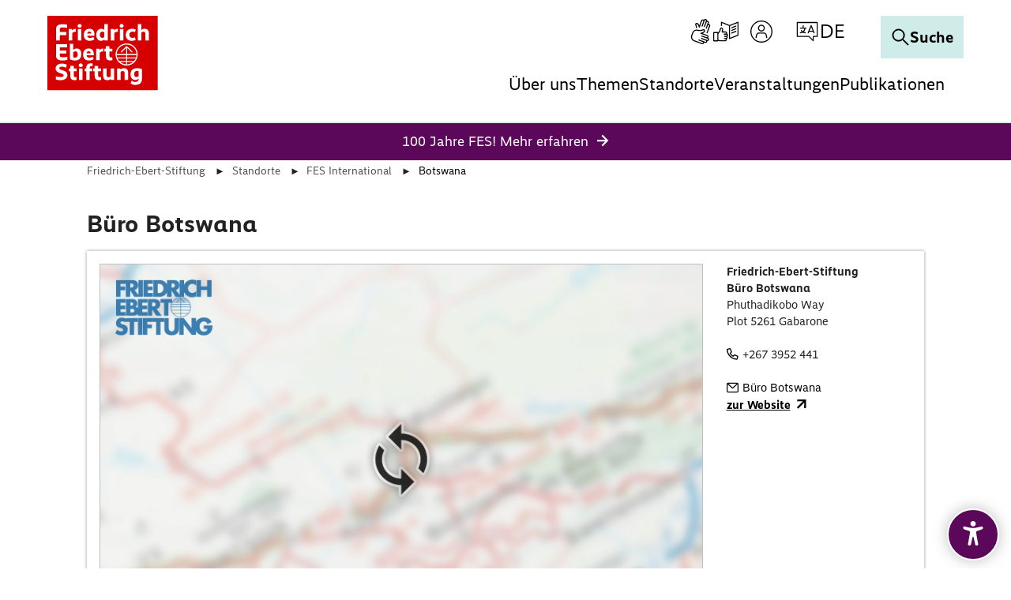

--- FILE ---
content_type: text/html; charset=utf-8
request_url: https://www.fes.de/standorte/fes-international/botswana
body_size: 29352
content:
<!DOCTYPE html>
<html lang="de" dir="ltr" class="no-js">
<head>
    <meta charset="utf-8">

<!-- 
	This website is powered by TYPO3 - inspiring people to share!
	TYPO3 is a free open source Content Management Framework initially created by Kasper Skaarhoj and licensed under GNU/GPL.
	TYPO3 is copyright 1998-2026 of Kasper Skaarhoj. Extensions are copyright of their respective owners.
	Information and contribution at https://typo3.org/
-->

<link rel="icon" href="/_assets/60e06896ae96b2ec1a3c160bb6aafd81/Icons/favicon.ico" type="image/vnd.microsoft.icon">
<title>Botswana</title>
<meta name="generator" content="TYPO3 CMS">
<meta name="viewport" content="width=device-width, initial-scale=1.0">
<meta name="twitter:card" content="summary">
<meta name="google-site-verification" content="SsXU7YM_oYh8j9XKKc_Qu8FNoRRsxmX5O6SyVsUoZsA">


<link rel="stylesheet" href="/typo3temp/assets/compressed/merged-b9f5c54787970105a4c11f7dc67d0a98.css?1769613083" media="all">
<link href="/_assets/vite/mixmode.css" rel="stylesheet" >
<link href="/_assets/e8c90b9983c1cf95dcc0174e76f0c198/Stylesheet/cookie_consent.css?1755778995" rel="stylesheet" >
<style>
/*txGoMapsExtLibrary*/
.no-map-found {color: red}

</style>


<script src="/_assets/8e96aade02a74077604ffb7af6128f9d/Js/Libs/modernizr.js?1769602754"></script>
<script src="/_assets/8e96aade02a74077604ffb7af6128f9d/Js/Libs/jQuery.js?1769602754"></script>
<script src="/_assets/8e96aade02a74077604ffb7af6128f9d/Js/Libs/jQueryIsImageFile.js?1769602754"></script>
<script src="/_assets/8e96aade02a74077604ffb7af6128f9d/Js/Libs/mfpJQuery.js?1769602754"></script>
<script src="/_assets/8e96aade02a74077604ffb7af6128f9d/Js/Libs/jQueryUI.js?1769602754"></script>
<script src="/_assets/8e96aade02a74077604ffb7af6128f9d/Js/Libs/t3ddy.js?1769602754"></script>
<script src="/_assets/8e96aade02a74077604ffb7af6128f9d/Js/Libs/countUp.js?1769602754"></script>

<script src="/_assets/41da7bf3a4eafd2eaf975b2704ac0f86/Javascript/eyeAbleInclude.js?1769602753"></script>
<script src="/typo3temp/assets/js/7378d5dc5468da27b323e43dae530540.js?1763973398"></script>

<script data-ignore="1">const cookieConsentConfiguration = JSON.parse('{"cookieName":"cookie_consent","expiryDays":365,"hideOnInit":false,"reloadOnReeditDeny":false,"pushConsentToTagManager":false,"lazyloading":false,"lazyloadingTimeout":120,"consentMode":[],"containerId":"cookie-consent"}');</script>


    <link rel="icon" type="image/png" href="/_assets/9cec337f7d9b8a112ff7bc4a21068e10/Icons/Favicons/favicon-96x96.png?1769602753" sizes="96x96" />
    <link rel="icon" type="image/svg+xml" href="/_assets/9cec337f7d9b8a112ff7bc4a21068e10/Icons/Favicons/favicon.svg?1769602753" />
    <link rel="shortcut icon" href="/_assets/9cec337f7d9b8a112ff7bc4a21068e10/Icons/Favicons/favicon.ico?1769602753" />
    <link rel="apple-touch-icon" sizes="180x180" href="/_assets/9cec337f7d9b8a112ff7bc4a21068e10/Icons/Favicons/apple-touch-icon.png?1769602753">
    <link rel="manifest" href="/_assets/9cec337f7d9b8a112ff7bc4a21068e10/Icons/Favicons/site.webmanifest?1769602753">

<!-- Matomo Tag Manager -->
<script type = "text/javascript" >
    window.addEventListener('cookieConsent', function(event) {
        if (event.detail.hasOption('matomo')) {
            var _mtm = window._mtm = window._mtm || [];
            _mtm.push({'mtm.startTime': (new Date().getTime()),'event': 'mtm.Start'});
            var d = document,
                g = d.createElement('script'),
                s = d.getElementsByTagName('script')[0];
            g.type = 'text/javascript';
            g.async = true;
            g.src = 'https://webstat.fes.de/piwik/js/container_Y9HnIfOt.js';
            s.parentNode.insertBefore(g, s);
        }
    });
</script>
<!--Matomo Tag Manager -->
<link rel="canonical" href="https://www.fes.de/standorte/fes-international/botswana">

</head>
<body class="  page-295layout-default"  data-qa-pageid="295">




<dialog id="cookie-consent" aria-modal="true" aria-labelledby="cookie-headline" class="cookie-consent-container">
  <div class="consent-modal">
    
    
      <strong id="cookie-headline" class="cookie-headline">Cookie Consent</strong>
    
    <div class="hint"><p>Diese Webseite verwendet Cookies</p></div>

    

    <form autocomplete="off" action="/?tx_mindshapecookieconsent_consent%5Baction%5D=consent&amp;tx_mindshapecookieconsent_consent%5Bcontroller%5D=Consent&amp;type=8641&amp;cHash=dec886e4925436ca8b82a503db8f3532" method="post">
<div>
<input type="hidden" name="tx_mindshapecookieconsent_consent[__referrer][@extension]" value="MindshapeCookieConsent" >
<input type="hidden" name="tx_mindshapecookieconsent_consent[__referrer][@controller]" value="Consent" >
<input type="hidden" name="tx_mindshapecookieconsent_consent[__referrer][@action]" value="modal" >
<input type="hidden" name="tx_mindshapecookieconsent_consent[__referrer][arguments]" value="YTowOnt94966366ee0af14d016fb55078d261b17ffe8b9cd" >
<input type="hidden" name="tx_mindshapecookieconsent_consent[__referrer][@request]" value="{&quot;@extension&quot;:&quot;MindshapeCookieConsent&quot;,&quot;@controller&quot;:&quot;Consent&quot;,&quot;@action&quot;:&quot;modal&quot;}44e612fecec3df9f4cb5b9279e0f0cfac4425c91" >
<input type="hidden" name="tx_mindshapecookieconsent_consent[__trustedProperties]" value="{&quot;consent&quot;:{&quot;isAjaxRequest&quot;:1,&quot;currentUrl&quot;:1,&quot;selectAll&quot;:1,&quot;deny&quot;:1,&quot;cookieOptions&quot;:[1,1]}}a74b1c9d96633c2a6491da5a0fe1c13e4cb62724" >
</div>


        <input class="is-ajax" type="hidden" name="tx_mindshapecookieconsent_consent[consent][isAjaxRequest]" value="0" />
        <input type="hidden" name="tx_mindshapecookieconsent_consent[consent][currentUrl]" value="https://www.fes.de/standorte/fes-international/botswana" />

        
        <ul class="options">
            <li>
                <label for="modal-option-necessary" class="label">
                <input id="modal-option-necessary" class="option-necessary" type="checkbox" checked disabled>
                    <span>Notwendige Cookies</span>
                <span class="checkmark"></span>
                </label>
            </li>
            
                
                <li>
                    <label for="modal-option-1" class="label">
                    <input id="modal-option-1" class="option" type="checkbox" value="1">
                    <span>Statistische Erhebung und -Analysen</span>
                    <span class="checkmark"></span>
                    </label>
                </li>
                
            
                
                <li>
                    <label for="modal-option-2" class="label">
                    <input id="modal-option-2" class="option" type="checkbox" value="2">
                    <span>Marketing</span>
                    <span class="checkmark"></span>
                    </label>
                </li>
                
            
        </ul>
    

        <div class="buttons text-center">
            
                <button class="select-all btn btn--primary" type="submit" name="tx_mindshapecookieconsent_consent[consent][selectAll]" value="1">
                    Alle auswählen
                </button>
            

            <button class="deny btn btn--secondary" type="submit" name="tx_mindshapecookieconsent_consent[consent][deny]" value="1">
                Ablehnen
            </button>

            <button class="save btn btn--secondary" type="submit" name="tx_mindshapecookieconsent_consent[consent][selectAll]" value="0">
                Speichern
            </button>
        </div>

        <button class="show-details text-center" type="button">
            <span class="more">Details anzeigen</span>
            <span class="less">Details ausblenden</span>
        </button>

        <div class="details">
            <div class="detail">
                <div class="option-wrapper">
                    <strong class="option-headline">Notwendige Cookies</strong>
                    <p>Diese Cookies sind notwendig</p>

                    <div class="necessary-cookieoptions">
                        
                    </div>
                </div>

                
                    
                        <div class="option-wrapper">
                            <strong class="option-headline">Statistische Erhebung und -Analysen</strong>
                            <p>Daten zur Verbesserung der Webseite durch Tracking (Matomo).</p>

                            <div class="cookieoptions" data-parent="#modal-option-1">
                                
                                    <div class="option-detail-wrapper">
                                        <div class="option-detail cookie-option">
                                            <label for="modal-cookieoption-matomo" class="label">
                                                <input type="hidden" name="tx_mindshapecookieconsent_consent[consent][cookieOptions]" value="" /><input data-identifier="matomo" id="modal-cookieoption-matomo" type="checkbox" name="tx_mindshapecookieconsent_consent[consent][cookieOptions][]" value="7" />
                                                <span>Matomo</span>
                                                <span class="checkmark"></span>
                                            </label>
                                        </div>
                                        
        
            <div class="option-detail option-name">
                <strong class="option-title">Name:</strong>
                <span class="option-value">Matomo</span>
            </div>
        

        
            <div class="option-detail option-provider">
                <strong class="option-title">Anbieter:</strong>
                <span class="option-value">Matomo</span>
            </div>
        

        
            <div class="option-detail option-purpose">
                <strong class="option-title">Zweck:</strong>
                <span class="option-value">Verbesserung der Webseite</span>
            </div>
        

        
    
                                    </div>
                                
                            </div>
                        </div>
                    
                
                    
                        <div class="option-wrapper">
                            <strong class="option-headline">Marketing</strong>
                            <p>Das sind Cookies die von externen Seiten und Diensten kommen z.B. von Youtube oder Vimeo.</p>

                            <div class="cookieoptions" data-parent="#modal-option-2">
                                
                                    <div class="option-detail-wrapper">
                                        <div class="option-detail cookie-option">
                                            <label for="modal-cookieoption-marketing" class="label">
                                                <input data-identifier="marketing" id="modal-cookieoption-marketing" type="checkbox" name="tx_mindshapecookieconsent_consent[consent][cookieOptions][]" value="8" />
                                                <span>Marketing</span>
                                                <span class="checkmark"></span>
                                            </label>
                                        </div>
                                        
        

        
            <div class="option-detail option-provider">
                <strong class="option-title">Anbieter:</strong>
                <span class="option-value">Youtube/Vimeo/Facebook</span>
            </div>
        

        
            <div class="option-detail option-purpose">
                <strong class="option-title">Zweck:</strong>
                <span class="option-value">Marketing externer Anbieter</span>
            </div>
        

        
    
                                    </div>
                                
                            </div>
                        </div>
                    
                
            </div>
        </div>
    </form>

    

    



    <small class="footer-links text-center">
      <a href="/impressum">Impressum</a>&nbsp;|&nbsp;<a href="/datenschutzhinweise">Datenschutz</a>
    </small>
  
  </div>
</dialog>




<div class="skip-link visually-hidden-focusable">
    <a href="#pageContent">
        Zum Hauptinhalt springen
    </a>
</div>

<div class="skip-link visually-hidden-focusable">
    <a href="#fes-footer">
        Zum Fußzeilenbereich springen
    </a>
</div>








    <div class="tx-a11y-eyeable">
        <button id="eyeAble_customToolOpenerID" class="tx-a11y-eyeable-icon">
            <span class="tx-a11y-eyeable-sr-only">Öffnen Sie das digitale Zugänglichkeitstool</span>
            <span class="t3js-icon icon icon-size-small icon-state-default icon-accessibility" data-identifier="accessibility" aria-hidden="true">
	<span class="icon-markup">
<svg xmlns="http://www.w3.org/2000/svg" width="26" height="33" viewBox="0 0 26 33" fill="none" class="da-tool" aria-hidden="true" focusable="false"><path d="M12.9924 7.01076C11.0639 7.01076 9.48737 5.44811 9.48737 3.50537C9.48737 1.56263 11.0498 0 12.9924 0C14.9349 0 16.4973 1.56263 16.4973 3.50537C16.4973 5.43403 14.9349 6.99668 12.9924 7.01076Z" fill="white" class="da-tool"/> <path d="M24 7.05304H23.9437C23.9437 7.05304 23.817 7.10935 23.7607 7.12343C22.5924 7.4613 16.9478 9.05209 12.9783 9.05209C9.27625 9.05209 4.15249 7.67246 2.50557 7.20789C2.33666 7.15158 2.18182 7.09527 1.99883 7.05304C0.816422 6.74332 0 7.93994 0 9.05209C0 10.1642 0.985337 10.671 1.97067 11.0371L7.92493 12.9094C8.5302 13.1487 8.69912 13.374 8.7695 13.5851C9.02287 14.2468 8.8258 15.556 8.74135 16.0206L8.37536 18.8362L6.36246 29.8451C6.36246 29.8451 6.36246 29.9014 6.34839 29.9436V30.028H6.33431C6.19355 31.0417 6.92551 32.013 8.33314 32.013C9.55777 32.013 10.0927 31.1684 10.332 30.014C10.332 30.014 12.0774 20.1595 12.9501 20.1595C13.8229 20.1595 15.6246 30.014 15.6246 30.014C15.8639 31.1684 16.3988 32.013 17.6235 32.013C19.0311 32.013 19.7771 31.0276 19.6223 30.014C19.6223 29.9295 19.5941 29.8451 19.5801 29.7606L17.539 18.8362L17.173 16.0206C16.9056 14.3876 17.1167 13.8385 17.1871 13.7118C17.2575 13.5711 17.5672 13.3036 18.285 13.022L23.8592 11.0652C23.8592 11.0652 23.9296 11.0511 23.9578 11.0371C24.9572 10.657 25.9566 10.1502 25.9566 9.03801C25.9566 7.92587 25.1402 6.72925 23.9578 7.03896L24 7.05304Z" fill="white" class="da-tool"/></svg>
	</span>
	
</span>
        </button>
    </div>












<header id="page-header" class="position-fixed w-100 bg-white mixmode">
    <div class="logo">
        
    
            <a href="/">
                <img alt="Logo der Friedrich-Ebert-Stiftung" title="Friedrich-Ebert-Stiftung" src="/_assets/9cec337f7d9b8a112ff7bc4a21068e10/Icons/General/logo-fes.svg" width="120" height="82" />
            </a>
        


    </div>

    


    
    <nav class="meta-navigation" aria-label="Meta Navigation">
        <ul class="icons d-flex align-items-center m-0 p-0 gap-1">
            
                
                        <li class="icon">
                            <a href="/leichte-sprache/informationen-zur-gebaerdensprache" title="Gebärden Sprache" class="icon-link">
                                <span class="t3js-icon icon icon-size-small icon-state-default icon-sign-language-icon-btr" data-identifier="sign-language-icon-btr" aria-hidden="true">
	<span class="icon-markup">
<svg xmlns="http://www.w3.org/2000/svg" xmlns:xlink="http://www.w3.org/1999/xlink" version="1.1" x="0px" y="0px" width="100%" height="100%" viewBox="0 0 32 32" enable-background="new 0 0 32 32" xml:space="preserve">
<g>
	<path d="M25.522,23.916c0.185-0.202,0.335-0.442,0.434-0.716c0.404-1.112-0.171-2.347-1.284-2.752l-6.097-2.219   c1.018-0.4,2.149-1.037,2.74-2.01c0.219-0.36,0.354-0.741,0.414-1.165c0.089-0.636-0.144-1.26-0.625-1.669   c-0.464-0.396-1.091-0.525-1.678-0.341l-1.944,0.606c-1.259,0.395-2.612,0.473-3.916,0.222c-0.866-0.166-1.69-0.321-1.85-0.343   c-2.696-0.378-5.328,1.215-6.257,3.769l-1.273,3.498c-1.096,3.011,0.462,6.353,3.473,7.449l9.873,3.623   C17.773,31.956,18.022,32,18.269,32c0.309,0,0.617-0.068,0.906-0.202c0.519-0.243,0.914-0.673,1.11-1.212   c0.099-0.269,0.139-0.547,0.128-0.817l1.165,0.424c0.539,0.196,1.124,0.171,1.643-0.071c0.52-0.243,0.915-0.673,1.11-1.212   c0.108-0.295,0.149-0.603,0.124-0.907c0.361,0.026,0.723-0.04,1.058-0.196c0.52-0.243,0.915-0.673,1.11-1.212   c0.196-0.54,0.171-1.123-0.071-1.643C26.338,24.491,25.976,24.129,25.522,23.916z M25.369,26.137   c-0.074,0.204-0.223,0.366-0.419,0.458c-0.196,0.091-0.418,0.1-0.621,0.027l-6.91-2.515c-0.345-0.125-0.73,0.053-0.856,0.399   c-0.127,0.346,0.052,0.73,0.399,0.856l5.63,2.049c0.204,0.074,0.367,0.224,0.459,0.42c0.091,0.196,0.101,0.416,0.027,0.62   c-0.074,0.204-0.223,0.367-0.419,0.459c-0.196,0.093-0.418,0.101-0.621,0.027l-8.027-2.921c-0.344-0.127-0.73,0.053-0.856,0.399   c-0.127,0.346,0.052,0.73,0.399,0.856l4.993,1.818c0.421,0.153,0.638,0.62,0.485,1.04c-0.074,0.204-0.224,0.367-0.42,0.459   c-0.196,0.092-0.416,0.1-0.617,0.028L8.117,26.99c-1.118-0.407-2.013-1.23-2.52-2.317c-0.507-1.087-0.562-2.302-0.155-3.42   l1.273-3.498c0.647-1.776,2.362-2.944,4.218-2.944c0.2,0,0.401,0.014,0.603,0.041c0.153,0.022,0.945,0.172,1.779,0.332   c1.518,0.29,3.098,0.202,4.568-0.26l1.938-0.605c0.202-0.063,0.349,0.024,0.417,0.082c0.13,0.112,0.193,0.286,0.168,0.466   c-0.035,0.243-0.108,0.452-0.233,0.658c-0.735,1.211-3.053,1.834-3.883,1.972c-0.357,0.059-0.593,0.391-0.543,0.75   c0.037,0.264,0.228,0.472,0.471,0.546l7.997,2.91c0.421,0.153,0.639,0.62,0.486,1.041c-0.154,0.419-0.62,0.638-1.041,0.485   L17.81,21.1c-0.344-0.125-0.729,0.052-0.856,0.399c-0.127,0.346,0.052,0.73,0.399,0.856l7.531,2.741   c0.204,0.074,0.366,0.223,0.458,0.419C25.434,25.712,25.443,25.933,25.369,26.137z"/>
	<path d="M26.757,6.481C26.49,6.383,26.208,6.34,25.94,6.349l0.426-1.163c0.198-0.538,0.174-1.122-0.067-1.643   c-0.241-0.52-0.67-0.916-1.21-1.114c-0.299-0.11-0.605-0.147-0.906-0.125c0.027-0.36-0.038-0.724-0.194-1.06   c-0.241-0.521-0.671-0.917-1.209-1.114c-1.046-0.384-2.209,0.102-2.68,1.093c-0.204-0.188-0.446-0.335-0.714-0.434   c-0.538-0.198-1.123-0.175-1.643,0.067c-0.521,0.241-0.917,0.671-1.114,1.209l-2.232,6.078c-0.396-1.022-1.031-2.151-2.013-2.736   c-0.406-0.242-0.769-0.371-1.178-0.416c-0.645-0.07-1.273,0.175-1.675,0.66c-0.382,0.462-0.5,1.06-0.322,1.641l0.601,1.944   c0.232,0.745,0.338,1.521,0.346,2.3c0.44-0.045,0.884-0.05,1.333-0.018c-0.01-0.907-0.134-1.812-0.404-2.679l-0.6-1.94   c-0.057-0.186,0.008-0.318,0.073-0.397c0.1-0.12,0.256-0.188,0.426-0.188c0.024,0,0.048,0.001,0.072,0.004   c0.218,0.024,0.398,0.09,0.641,0.235c1.197,0.714,1.818,3.047,1.955,3.886c0.061,0.362,0.394,0.607,0.763,0.543   c0.26-0.042,0.46-0.232,0.532-0.47l2.933-7.989C17.96,2.323,18.11,2.16,18.306,2.07c0.197-0.091,0.417-0.099,0.622-0.025   c0.203,0.075,0.365,0.224,0.456,0.421c0.091,0.197,0.1,0.418,0.025,0.621L17.264,8.93c-0.127,0.346,0.05,0.73,0.397,0.857   c0.348,0.131,0.731-0.05,0.857-0.397l2.762-7.523c0.075-0.204,0.224-0.366,0.421-0.457c0.197-0.09,0.417-0.099,0.621-0.025   c0.203,0.075,0.365,0.224,0.456,0.421c0.091,0.197,0.1,0.418,0.025,0.621L20.27,9.33c-0.127,0.346,0.05,0.73,0.397,0.857   c0.35,0.129,0.731-0.05,0.857-0.397l2.065-5.624c0.155-0.42,0.622-0.634,1.042-0.483c0.204,0.075,0.366,0.224,0.457,0.421   c0.091,0.196,0.1,0.417,0.025,0.621l-1.079,2.947C24.021,7.701,24.01,7.729,24,7.757l-1.368,3.741L22.631,11.5   c-0.127,0.346,0.052,0.73,0.398,0.857c0.346,0.128,0.73-0.052,0.857-0.398l1.389-3.793c0.08-0.179,0.221-0.322,0.401-0.406   c0.196-0.091,0.416-0.1,0.62-0.025c0.42,0.155,0.637,0.622,0.484,1.039l-3.363,9.085l1.255,0.457l3.361-9.078   C28.44,8.125,27.868,6.888,26.757,6.481z"/>
</g>
</svg>
	</span>
	
</span>
                            </a>
                        </li>
                    
            
                
                        <li class="icon">
                            <a href="/leichte-sprache" title="Leichte Sprache" class="icon-link">
                                <span class="t3js-icon icon icon-size-small icon-state-default icon-easy-language-icon-btr" data-identifier="easy-language-icon-btr" aria-hidden="true">
	<span class="icon-markup">
<svg xmlns="http://www.w3.org/2000/svg" xmlns:xlink="http://www.w3.org/1999/xlink" version="1.1" x="0px" y="0px" width="100%" height="100%" viewBox="0 0 32 32" enable-background="new 0 0 32 32" xml:space="preserve">
<g>
	<path d="M18.808,20.64c0-0.856-0.527-1.589-1.273-1.897c0.126-0.266,0.202-0.56,0.202-0.873c0-1.132-0.921-2.053-2.053-2.053   h-3.543c0.112-0.551,0.259-1.282,0.365-1.856c0.196-1.059-0.183-2.005-1.097-2.737c-0.492-0.394-1.147-0.5-1.748-0.29   c-0.622,0.219-1.08,0.732-1.223,1.373l-0.302,1.351c-0.163,0.729-0.455,1.414-0.869,2.039l-0.855,1.29   c-0.104-0.234-0.336-0.399-0.609-0.399H0.668C0.299,16.588,0,16.887,0,17.257v10.534c0,0.369,0.299,0.668,0.668,0.668h5.134   c0.367,0,0.663-0.296,0.667-0.662c0.618,0.284,1.272,0.436,2.009,0.436h4.483h2.29c1.132,0,2.053-0.921,2.053-2.053   c0-0.33-0.086-0.637-0.224-0.914c0.7-0.327,1.19-1.034,1.19-1.856c0-0.406-0.122-0.783-0.327-1.102   C18.465,21.935,18.808,21.328,18.808,20.64z M5.134,27.123H1.336v-9.198h3.798V27.123z M15.252,26.897h-2.29H8.479   c-0.769,0-1.396-0.204-2.008-0.63v-6.949l1.91-2.883c0.504-0.761,0.86-1.597,1.058-2.486l0.302-1.35   c0.042-0.188,0.178-0.339,0.363-0.404c0.099-0.035,0.291-0.07,0.471,0.073c0.692,0.555,0.684,1.093,0.618,1.45   c-0.194,1.049-0.525,2.63-0.525,2.632c-0.041,0.197,0.008,0.402,0.135,0.558c0.127,0.156,0.318,0.247,0.519,0.247h4.363   c0.395,0,0.717,0.322,0.717,0.717c0,0.395-0.322,0.717-0.717,0.717h-1.776h-0.001c-0.369,0-0.668,0.299-0.668,0.668   c0,0.369,0.299,0.668,0.668,0.668h0.001h1.776h1.071c0.395,0,0.717,0.322,0.717,0.717s-0.322,0.717-0.717,0.717h-0.538h-1.994   c-0.369,0-0.668,0.299-0.668,0.668c0,0.369,0.299,0.668,0.668,0.668h1.994c0.395,0,0.717,0.322,0.717,0.717   s-0.322,0.717-0.717,0.717h-0.966h-1.135c-0.369,0-0.668,0.299-0.668,0.668c0,0.369,0.299,0.668,0.668,0.668h1.135   c0.395,0,0.717,0.322,0.717,0.717S15.647,26.897,15.252,26.897z"/>
	<path d="M31.707,3.658c-0.183-0.125-0.416-0.151-0.621-0.069L20.685,7.71L10.639,3.593c-0.207-0.087-0.44-0.062-0.625,0.063   C9.828,3.78,9.717,3.988,9.717,4.211v4.676c0.45-0.067,0.898-0.061,1.336,0.03V5.206l8.959,3.672v15.948   c0,0.105,0.029,0.201,0.072,0.289c0.012,0.025,0.031,0.045,0.046,0.069c0.04,0.061,0.085,0.114,0.142,0.159   c0.013,0.01,0.019,0.027,0.033,0.037c0.012,0.008,0.027,0.005,0.039,0.012c0.1,0.06,0.211,0.103,0.336,0.103   c0.083,0,0.166-0.016,0.246-0.047l0.013-0.005c0,0,0.001,0,0.001-0.001l10.637-4.214C31.833,21.127,32,20.881,32,20.607V4.211   C32,3.989,31.89,3.783,31.707,3.658z M30.664,20.153l-9.316,3.691V8.884l9.316-3.691V20.153z"/>
	<path d="M23.456,11.872c0.085,0,0.172-0.016,0.256-0.051l5.217-2.164c0.341-0.142,0.503-0.532,0.361-0.873   c-0.142-0.341-0.532-0.5-0.873-0.361L23.2,10.587c-0.341,0.142-0.503,0.532-0.361,0.873C22.945,11.717,23.194,11.872,23.456,11.872   z"/>
	<path d="M23.456,15.186c0.085,0,0.172-0.016,0.256-0.051l5.217-2.164c0.341-0.142,0.503-0.532,0.361-0.873   c-0.142-0.341-0.532-0.502-0.873-0.361L23.2,13.901c-0.341,0.142-0.503,0.532-0.361,0.873   C22.945,15.031,23.194,15.186,23.456,15.186z"/>
	<path d="M23.456,18.501c0.085,0,0.172-0.016,0.256-0.051l5.217-2.164c0.341-0.142,0.503-0.532,0.361-0.873   c-0.142-0.341-0.532-0.502-0.873-0.361L23.2,17.215c-0.341,0.142-0.503,0.532-0.361,0.873   C22.945,18.345,23.194,18.501,23.456,18.501z"/>
</g>
</svg>
	</span>
	
</span>
                            </a>
                        </li>
                    
            
                
                        
                        
                                <li class="icon login">
                                    

<button type="button" class="meta-navigatin-login-dropdown-btn btn btn-link icon-link" data-bs-toggle="dropdown"
        aria-expanded="false" data-bs-auto-close="outside" data-bs-display="static">
    <span class="t3js-icon icon icon-size-small icon-state-default icon-login-icon-btr" data-identifier="login-icon-btr" aria-hidden="true">
	<span class="icon-markup">
<svg xmlns="http://www.w3.org/2000/svg" xmlns:xlink="http://www.w3.org/1999/xlink" version="1.1" x="0px" y="0px" width="100%" height="100%" viewBox="0 0 32 32" enable-background="new 0 0 32 32" xml:space="preserve">
<g>
	<path d="M16,15.974c2.398,0,4.348-1.95,4.348-4.348S18.398,7.278,16,7.278s-4.348,1.95-4.348,4.348S13.602,15.974,16,15.974z    M16,8.622c1.656,0,3.004,1.348,3.004,3.004S17.656,14.63,16,14.63s-3.004-1.348-3.004-3.004S14.344,8.622,16,8.622z"/>
	<path d="M16,2C8.28,2,2,8.28,2,16s6.28,14,14,14s14-6.28,14-14S23.72,2,16,2z M16,28.657C9.021,28.657,3.343,22.979,3.343,16   S9.021,3.343,16,3.343S28.657,9.021,28.657,16S22.979,28.657,16,28.657z"/>
	<path d="M19.052,17.211h-6.104c-1.919,0-3.536,1.521-3.839,3.587l-0.545,2.8c0.366,0.358,0.762,0.685,1.176,0.988l0.693-3.562   c0.211-1.431,1.269-2.47,2.516-2.47h6.104c1.246,0,2.304,1.039,2.521,2.5l0.687,3.531c0.414-0.303,0.81-0.63,1.176-0.988   l-0.54-2.77C22.588,18.732,20.971,17.211,19.052,17.211z"/>
</g>
</svg>
	</span>
	
</span>
    <span class="meta-navigatin-login-dropdown-state">
        <span class="t3js-icon icon icon-size-small icon-state-default icon-close-big-btr" data-identifier="close-big-btr" aria-hidden="true">
	<span class="icon-markup">
<svg xmlns="http://www.w3.org/2000/svg" width="32" height="32" viewBox="0 0 32 32" fill="none">
<g>
<path d="M28 28L4 4" stroke="black" stroke-width="2" stroke-miterlimit="10" stroke-linecap="square"/>
<path d="M28 4L4 28" stroke="black" stroke-width="2" stroke-miterlimit="10" stroke-linecap="square"/>
</g>
</svg>
	</span>
	
</span>
    </span>
    <span class="visually-hidden">
        
    Anmelden

    </span>
</button>
<div class="meta-navigatin-login-dropdown dropdown-menu" role="dialog">
    <div class="meta-navigatin-login-dropdown-wrapper">
        
                
    
<div id="c211845" class="content-block frame-type-felogin_login frame-layout-0  ">




    <h3>
        
Benutzer-Anmeldung




    </h3>
    <p>
        
Geben Sie hier Ihren Nutzernamen oder Ihre E-Mail-Adresse sowie Ihr Passwort ein, um sich auf der Website anzumelden.




    </p>


<form target="_top" spellcheck="false" action="/standorte/fes-international/botswana?tx_felogin_login%5Baction%5D=login&amp;tx_felogin_login%5Bcontroller%5D=Login&amp;cHash=3f735f07373be0e3446f2f603a7f381c" method="post">
<div>
<input type="hidden" name="__referrer[@extension]" value="Felogin" >
<input type="hidden" name="__referrer[@controller]" value="Login" >
<input type="hidden" name="__referrer[@action]" value="login" >
<input type="hidden" name="__referrer[arguments]" value="YTowOnt94966366ee0af14d016fb55078d261b17ffe8b9cd" >
<input type="hidden" name="__referrer[@request]" value="{&quot;@extension&quot;:&quot;Felogin&quot;,&quot;@controller&quot;:&quot;Login&quot;,&quot;@action&quot;:&quot;login&quot;}215196ebd648cd075a67ae2dbe53d6aeb27e666f" >
<input type="hidden" name="__RequestToken" value="eyJ0eXAiOiJKV1QiLCJhbGciOiJIUzI1NiIsImtpZCI6IntcInR5cGVcIjpcIm5vbmNlXCIsXCJuYW1lXCI6XCJzanpzODM3Y2phUHBQZlBXWGF6c21nXCJ9In0.[base64].aRZcwzRg536qbvZcyFMYSLZICx3XKuzUMIuKlqWbnTk"><input type="hidden" name="__trustedProperties" value="{&quot;user&quot;:1,&quot;pass&quot;:1,&quot;submit&quot;:1,&quot;logintype&quot;:1}051797de19aa9aff2b5c07f49db036c36a583c03" >
</div>

    
    <fieldset>
        <legend>
            Anmelden
        </legend>
        <div>
            <label for="tx-felogin-input-username">
                Nutzername oder E-Mail-Adresse
            </label>
            <input autocomplete="username" id="tx-felogin-input-username" type="text" name="user" required="required" />
        </div>
        <div>
            <label for="tx-felogin-input-password">
                Passwort
            </label>
            <input required="required" autocomplete="current-password" id="tx-felogin-input-password" type="password" name="pass" value="" />
        </div>

        

        <div>
            <input type="submit" value="Anmelden" name="submit" />
        </div>

        <div class="felogin-hidden">
            <input type="hidden" name="logintype" value="login" />
            
            
            
            
        </div>
    </fieldset>

</form>





</div>



    <div class="meta-navigatin-login-dropdown-links">
        <a href="/meine-fes/passwort-vergessen" class="internal-link-icon">
            Passwort vergessen?
        </a>

        <a href="/meine-fes/registrierung" class="internal-link-icon">
            Registrieren
        </a>

        
            <a href="/hilfsanfragen" class="internal-link-icon">
                Hilfe bei technischen Problemen
            </a>
        
    </div>

            
    </div>
</div>






                                </li>
                            
                    
            
                
                        
                            <li class="d-none d-lg-block">
                                
    <div class="dropdown-center dropdown main-navigation-language desktop">
        <button class="btn dropdown-toggle" type="button" data-bs-toggle="dropdown" aria-expanded="false" data-bs-offset="0, 10">
            <span class="t3js-icon icon icon-size-small icon-state-default icon-language-icon-btr" data-identifier="language-icon-btr" aria-hidden="true">
	<span class="icon-markup">
<svg xmlns="http://www.w3.org/2000/svg" xmlns:xlink="http://www.w3.org/1999/xlink" version="1.1" x="0px" y="0px" width="100%" height="100%" viewBox="0 0 32 32" enable-background="new 0 0 32 32" xml:space="preserve">
<g>
	<path d="M28.663,3.831H3.337c-0.37,0-0.67,0.3-0.67,0.67V22.19c0,0.37,0.3,0.67,0.67,0.67h14.545l5.227,5.117   c0.127,0.125,0.297,0.191,0.469,0.191c0.088,0,0.175-0.017,0.259-0.052c0.249-0.105,0.411-0.348,0.411-0.618V22.86h4.416   c0.37,0,0.67-0.3,0.67-0.67V4.502C29.333,4.131,29.034,3.831,28.663,3.831z M27.993,21.52h-4.416c-0.37,0-0.67,0.3-0.67,0.67v3.714   l-4.283-4.193c-0.126-0.122-0.293-0.191-0.469-0.191H4.007V5.172h23.986V21.52z"/>
	<path d="M6.648,17.537c0,0.37,0.3,0.67,0.67,0.67c1.13,0,2.177-0.322,3.096-0.843c0.945,0.542,2.028,0.843,3.149,0.843   c0.37,0,0.67-0.3,0.67-0.67s-0.3-0.67-0.67-0.67c-0.67,0-1.324-0.137-1.925-0.39c1.131-1.063,1.855-2.534,1.965-4.178h0.803   c0.37,0,0.67-0.3,0.67-0.67c0-0.37-0.3-0.67-0.67-0.67h-2.874V8.478c0-0.37-0.3-0.67-0.67-0.67c-0.37,0-0.67,0.3-0.67,0.67v2.481   H7.318c-0.37,0-0.67,0.3-0.67,0.67c0,0.37,0.3,0.67,0.67,0.67h4.945c-0.119,1.394-0.804,2.616-1.835,3.448   c-0.468-0.378-0.876-0.838-1.186-1.373c-0.187-0.323-0.599-0.429-0.916-0.244c-0.319,0.185-0.429,0.595-0.243,0.915   c0.313,0.541,0.708,1.019,1.153,1.436c-0.591,0.247-1.238,0.386-1.917,0.386C6.948,16.867,6.648,17.167,6.648,17.537z"/>
	<path d="M16.984,18.157c0.084,0.034,0.17,0.05,0.255,0.05c0.263,0,0.513-0.156,0.62-0.416l0.636-1.548   c0.027,0.003,0.051,0.016,0.078,0.016h4.774c0.027,0,0.051-0.012,0.078-0.016l0.636,1.548c0.143,0.343,0.535,0.505,0.876,0.365   c0.342-0.141,0.505-0.532,0.365-0.874l-3.721-9.059c-0.103-0.251-0.348-0.416-0.62-0.416s-0.517,0.164-0.62,0.416l-3.722,9.059   C16.479,17.625,16.643,18.016,16.984,18.157z M20.961,10.242l1.921,4.677H19.04L20.961,10.242z"/>
</g>
</svg>
	</span>
	
</span>
            
            <span class="language-switch__text">de</span>
        </button>
        <ul class="dropdown-menu">
            
                
                    <li>
                        <a
                            href="/standorte/fes-international/botswana"
                            class="dropdown-item  current"
                            title="German"
                            tabindex="-1"
                        >
                            Deutsch
                        </a>
                    </li>
                
            
                
            
                
            
                
            
        </ul>
    </div>

                            </li>
                        
                    
            
        </ul>
    </nav>




    <div class="navigation-actions">
        
        
    <a aria-label="Suchen" id="responsive-search-toggle" class="btn" href="/suche">
        <span class="t3js-icon icon icon-size-small icon-state-default icon-magnifier-icon" data-identifier="magnifier-icon" aria-hidden="true">
	<span class="icon-markup">
<svg xmlns="http://www.w3.org/2000/svg" xmlns:xlink="http://www.w3.org/1999/xlink" version="1.1" x="0px" y="0px" width="24px" height="24px" viewBox="0 0 24 24" enable-background="new 0 0 24 24" xml:space="preserve">
<path d="M21.853,21.141l-6.583-6.582c1.168-1.334,1.883-3.074,1.883-4.982C17.153,5.399,13.754,2,9.577,2C5.398,2,2,5.399,2,9.576  s3.398,7.576,7.577,7.576c1.908,0,3.648-0.715,4.982-1.883l6.583,6.582C21.24,21.95,21.368,22,21.497,22s0.257-0.049,0.356-0.147  C22.049,21.656,22.049,21.337,21.853,21.141z M9.577,16.147c-3.623,0-6.571-2.948-6.571-6.571s2.948-6.57,6.571-6.57  c3.622,0,6.57,2.947,6.57,6.57S13.199,16.147,9.577,16.147z"/>
</svg>
	</span>
	
</span>
        <span class="search-text">
            Suche
        </span>
    </a>


        
    <button id="responsive-nav-toggle" class="btn" data-bs-toggle="button" aria-expanded="false" aria-label="Menü-Navigation umschalten" >
        <svg width="32" height="32" viewBox="0 0 32 32" fill="none" xmlns="http://www.w3.org/2000/svg">
            <g id="Menu">
                <line id="Line 172" x1="2" y1="6" x2="30" y2="6" stroke="black" stroke-width="2"/>
                <line id="Line 173" x1="2" y1="17" x2="30" y2="17" stroke="black" stroke-width="2"/>
                <line id="Line 174" x1="2" y1="28" x2="30" y2="28" stroke="black" stroke-width="2"/>
            </g>
        </svg>
    </button>


    </div>

    
    
        <nav class="main-navigation mobile" aria-label="Haupt Navigation">
            <ul class="root-level">
                
                    
                            <li class="has-children">
                                <a href="#" aria-expanded="false">Über uns</a>
                                <div class="submenu" >
                                    <ul>
                                        <li><a class="close-submenu" href="#">zurück</a></li>
                                        
                                            
                                                    <li class="has-children">
                                                        <a href="#" aria-expanded="false">Über die Friedrich-Ebert-Stiftung</a>
                                                        <div class="submenu">
                                                            <ul>
                                                                <li><a class="close-submenu" href="#">zurück</a></li>
                                                                
                                                                    
                                                                            <li>
                                                                                <a
                                                                                    href="/ueber-uns/ueber-die-friedrich-ebert-stiftung"
                                                                                    class="overview"
                                                                                >
                                                                                    Übersicht: Über die Friedrich-Ebert-Stiftung
                                                                                </a>
                                                                            </li>
                                                                        
                                                                
                                                                    
                                                                            <li>
                                                                                <a
                                                                                    href="/ueber-uns/ueber-die-friedrich-ebert-stiftung/unser-selbstverstaendnis"
                                                                                    class=""
                                                                                >
                                                                                    Unser Selbstverständnis
                                                                                </a>
                                                                            </li>
                                                                        
                                                                
                                                                    
                                                                            <li>
                                                                                <a
                                                                                    href="/ueber-uns/ueber-die-friedrich-ebert-stiftung/organigramm-und-gremien"
                                                                                    class=""
                                                                                >
                                                                                    Organigramm und Gremien
                                                                                </a>
                                                                            </li>
                                                                        
                                                                
                                                                    
                                                                            <li>
                                                                                <a
                                                                                    href="/ueber-uns/ueber-die-friedrich-ebert-stiftung/jahresberichte"
                                                                                    class=""
                                                                                >
                                                                                    Jahresberichte
                                                                                </a>
                                                                            </li>
                                                                        
                                                                
                                                            </ul>
                                                        </div>
                                                    </li>
                                                
                                        
                                            
                                                    <li class="has-children">
                                                        <a href="#" aria-expanded="false">Unsere Arbeit</a>
                                                        <div class="submenu">
                                                            <ul>
                                                                <li><a class="close-submenu" href="#">zurück</a></li>
                                                                
                                                                    
                                                                            <li>
                                                                                <a
                                                                                    href="/ueber-uns/unsere-arbeit"
                                                                                    class="overview"
                                                                                >
                                                                                    Übersicht: Unsere Arbeit
                                                                                </a>
                                                                            </li>
                                                                        
                                                                
                                                                    
                                                                            <li>
                                                                                <a
                                                                                    href="/stiftung/politische-bildung-und-beratung"
                                                                                    class=""
                                                                                >
                                                                                    Politische Bildung und Beratung
                                                                                </a>
                                                                            </li>
                                                                        
                                                                
                                                                    
                                                                            <li>
                                                                                <a
                                                                                    href="/abteilung-internationale-zusammenarbeit"
                                                                                    class=""
                                                                                >
                                                                                    Internationale Zusammenarbeit
                                                                                </a>
                                                                            </li>
                                                                        
                                                                
                                                                    
                                                                            <li>
                                                                                <a
                                                                                    href="/stiftung/wissenschaftliche-arbeit"
                                                                                    class=""
                                                                                >
                                                                                    Wissenschaftliche Arbeit
                                                                                </a>
                                                                            </li>
                                                                        
                                                                
                                                            </ul>
                                                        </div>
                                                    </li>
                                                
                                        
                                            
                                                    <li>
                                                        <a
                                                            href="/studienfoerderung"
                                                            class=""
                                                        >
                                                            Stipendien
                                                        </a>
                                                    </li>
                                                
                                        
                                            
                                                    <li>
                                                        <a
                                                            href="/stellenangebote"
                                                            class=""
                                                        >
                                                            Stellenangebote
                                                        </a>
                                                    </li>
                                                
                                        
                                            
                                                    <li>
                                                        <a
                                                            href="/preise"
                                                            class=""
                                                        >
                                                            Preise
                                                        </a>
                                                    </li>
                                                
                                        
                                            
                                                    <li>
                                                        <a
                                                            href="/presse"
                                                            class=""
                                                        >
                                                            Presse
                                                        </a>
                                                    </li>
                                                
                                        
                                    </ul>
                                </div>
                            </li>
                        
                
                    
                            <li class="has-children">
                                <a href="#" aria-expanded="false">Themen</a>
                                <div class="submenu" >
                                    <ul>
                                        <li><a class="close-submenu" href="#">zurück</a></li>
                                        
                                            
                                                    <li class="has-children">
                                                        <a href="#" aria-expanded="false">Wirtschaft, Finanzen, Ökologie, Soziales</a>
                                                        <div class="submenu">
                                                            <ul>
                                                                <li><a class="close-submenu" href="#">zurück</a></li>
                                                                
                                                                    
                                                                            <li>
                                                                                <a
                                                                                    href="/themenportal-wirtschaft-finanzen-oekologie-soziales"
                                                                                    class="overview"
                                                                                >
                                                                                    Übersicht: Wirtschaft, Finanzen, Ökologie, Soziales
                                                                                </a>
                                                                            </li>
                                                                        
                                                                
                                                                    
                                                                            <li>
                                                                                <a
                                                                                    href="/themenportal-wirtschaft-finanzen-oekologie-soziales/wirtschaft"
                                                                                    class=""
                                                                                >
                                                                                    Wirtschaft
                                                                                </a>
                                                                            </li>
                                                                        
                                                                
                                                                    
                                                                            <li>
                                                                                <a
                                                                                    href="/themenportal-wirtschaft-finanzen-oekologie-soziales/finanzen"
                                                                                    class=""
                                                                                >
                                                                                    Finanzen
                                                                                </a>
                                                                            </li>
                                                                        
                                                                
                                                                    
                                                                            <li>
                                                                                <a
                                                                                    href="/themenportal-wirtschaft-finanzen-oekologie-soziales/oekologie"
                                                                                    class=""
                                                                                >
                                                                                    Ökologie
                                                                                </a>
                                                                            </li>
                                                                        
                                                                
                                                                    
                                                                            <li>
                                                                                <a
                                                                                    href="/themenportal-wirtschaft-finanzen-oekologie-soziales/soziales"
                                                                                    class=""
                                                                                >
                                                                                    Soziales
                                                                                </a>
                                                                            </li>
                                                                        
                                                                
                                                            </ul>
                                                        </div>
                                                    </li>
                                                
                                        
                                            
                                                    <li class="has-children">
                                                        <a href="#" aria-expanded="false">Die Welt gerecht gestalten</a>
                                                        <div class="submenu">
                                                            <ul>
                                                                <li><a class="close-submenu" href="#">zurück</a></li>
                                                                
                                                                    
                                                                            <li>
                                                                                <a
                                                                                    href="/themenportal-die-welt-gerecht-gestalten"
                                                                                    class="overview"
                                                                                >
                                                                                    Übersicht: Die Welt gerecht gestalten
                                                                                </a>
                                                                            </li>
                                                                        
                                                                
                                                                    
                                                                            <li>
                                                                                <a
                                                                                    href="/themenportal-die-welt-gerecht-gestalten/frieden-und-sicherheit"
                                                                                    class=""
                                                                                >
                                                                                    Frieden und Sicherheit
                                                                                </a>
                                                                            </li>
                                                                        
                                                                
                                                                    
                                                                            <li>
                                                                                <a
                                                                                    href="/themenportal-die-welt-gerecht-gestalten/klimawandel-energie-und-umwelt"
                                                                                    class=""
                                                                                >
                                                                                    Klimawandel, Energie und Umwelt
                                                                                </a>
                                                                            </li>
                                                                        
                                                                
                                                                    
                                                                            <li>
                                                                                <a
                                                                                    href="/themenportal-die-welt-gerecht-gestalten/weltwirtschaft-und-unternehmensverantwortung"
                                                                                    class=""
                                                                                >
                                                                                    Weltwirtschaft und Unternehmensverantwortung
                                                                                </a>
                                                                            </li>
                                                                        
                                                                
                                                                    
                                                                            <li>
                                                                                <a
                                                                                    href="/themenportal-die-welt-gerecht-gestalten/internationale-gemeinschaft-und-zivilgesellschaft"
                                                                                    class=""
                                                                                >
                                                                                    Internationale Gemeinschaft und Zivilgesellschaft
                                                                                </a>
                                                                            </li>
                                                                        
                                                                
                                                            </ul>
                                                        </div>
                                                    </li>
                                                
                                        
                                            
                                                    <li class="has-children">
                                                        <a href="#" aria-expanded="false">Politik für Europa</a>
                                                        <div class="submenu">
                                                            <ul>
                                                                <li><a class="close-submenu" href="#">zurück</a></li>
                                                                
                                                                    
                                                                            <li>
                                                                                <a
                                                                                    href="/politik-fuer-europa"
                                                                                    class="overview"
                                                                                >
                                                                                    Übersicht: Politik für Europa
                                                                                </a>
                                                                            </li>
                                                                        
                                                                
                                                                    
                                                                            <li>
                                                                                <a
                                                                                    href="/politik-fuer-europa/demokratisches-europa"
                                                                                    class=""
                                                                                >
                                                                                    Demokratisches Europa
                                                                                </a>
                                                                            </li>
                                                                        
                                                                
                                                                    
                                                                            <li>
                                                                                <a
                                                                                    href="/politik-fuer-europa/souveraenes-europa"
                                                                                    class=""
                                                                                >
                                                                                    Souveränes Europa
                                                                                </a>
                                                                            </li>
                                                                        
                                                                
                                                                    
                                                                            <li>
                                                                                <a
                                                                                    href="/politik-fuer-europa/wirtschafts-und-sozialpolitik-in-europa"
                                                                                    class=""
                                                                                >
                                                                                    Wirtschafts- und Sozialpolitik in Europa
                                                                                </a>
                                                                            </li>
                                                                        
                                                                
                                                                    
                                                                            <li>
                                                                                <a
                                                                                    href="/politik-fuer-europa/aussen-und-sicherheitspolitik-in-europa"
                                                                                    class=""
                                                                                >
                                                                                    Friedens-und Sicherheitspolitik
                                                                                </a>
                                                                            </li>
                                                                        
                                                                
                                                            </ul>
                                                        </div>
                                                    </li>
                                                
                                        
                                            
                                                    <li class="has-children">
                                                        <a href="#" aria-expanded="false">Gewerkschaften und gute Arbeit</a>
                                                        <div class="submenu">
                                                            <ul>
                                                                <li><a class="close-submenu" href="#">zurück</a></li>
                                                                
                                                                    
                                                                            <li>
                                                                                <a
                                                                                    href="/themenportal-gewerkschaften-und-gute-arbeit"
                                                                                    class="overview"
                                                                                >
                                                                                    Übersicht: Gewerkschaften und gute Arbeit
                                                                                </a>
                                                                            </li>
                                                                        
                                                                
                                                                    
                                                                            <li>
                                                                                <a
                                                                                    href="/themenportal-gewerkschaften-und-gute-arbeit/gewerkschaften-national"
                                                                                    class=""
                                                                                >
                                                                                    Gewerkschaften national
                                                                                </a>
                                                                            </li>
                                                                        
                                                                
                                                                    
                                                                            <li>
                                                                                <a
                                                                                    href="/themenportal-gewerkschaften-und-gute-arbeit/gewerkschaften-international"
                                                                                    class=""
                                                                                >
                                                                                    Gewerkschaften international
                                                                                </a>
                                                                            </li>
                                                                        
                                                                
                                                            </ul>
                                                        </div>
                                                    </li>
                                                
                                        
                                            
                                                    <li class="has-children">
                                                        <a href="#" aria-expanded="false">Geschichte, Kultur, Medien und Netzpolitik</a>
                                                        <div class="submenu">
                                                            <ul>
                                                                <li><a class="close-submenu" href="#">zurück</a></li>
                                                                
                                                                    
                                                                            <li>
                                                                                <a
                                                                                    href="/themenportal-geschichte-kultur-medien-netz"
                                                                                    class="overview"
                                                                                >
                                                                                    Übersicht: Geschichte, Kultur, Medien und Netzpolitik
                                                                                </a>
                                                                            </li>
                                                                        
                                                                
                                                                    
                                                                            <li>
                                                                                <a
                                                                                    href="/themenportal-geschichte-kultur-medien-netz/geschichte"
                                                                                    class=""
                                                                                >
                                                                                    Geschichte
                                                                                </a>
                                                                            </li>
                                                                        
                                                                
                                                                    
                                                                            <li>
                                                                                <a
                                                                                    href="/themenportal-geschichte-kultur-medien-netz/kultur"
                                                                                    class=""
                                                                                >
                                                                                    Kultur
                                                                                </a>
                                                                            </li>
                                                                        
                                                                
                                                                    
                                                                            <li>
                                                                                <a
                                                                                    href="/themenportal-geschichte-kultur-medien-netz/medien-und-netzpolitik"
                                                                                    class=""
                                                                                >
                                                                                    Medien und Netzpolitik
                                                                                </a>
                                                                            </li>
                                                                        
                                                                
                                                            </ul>
                                                        </div>
                                                    </li>
                                                
                                        
                                            
                                                    <li class="has-children">
                                                        <a href="#" aria-expanded="false">Gender, Jugend</a>
                                                        <div class="submenu">
                                                            <ul>
                                                                <li><a class="close-submenu" href="#">zurück</a></li>
                                                                
                                                                    
                                                                            <li>
                                                                                <a
                                                                                    href="/themenportal-gender-jugend"
                                                                                    class="overview"
                                                                                >
                                                                                    Übersicht: Gender, Jugend
                                                                                </a>
                                                                            </li>
                                                                        
                                                                
                                                                    
                                                                            <li>
                                                                                <a
                                                                                    href="/themenportal-gender-jugend/gender"
                                                                                    class=""
                                                                                >
                                                                                    Gender Matters – Geschlechtergerechtigkeit zählt!
                                                                                </a>
                                                                            </li>
                                                                        
                                                                
                                                                    
                                                                            <li>
                                                                                <a
                                                                                    href="/themenportal-gender-jugend/jugend"
                                                                                    class=""
                                                                                >
                                                                                    Jugend
                                                                                </a>
                                                                            </li>
                                                                        
                                                                
                                                            </ul>
                                                        </div>
                                                    </li>
                                                
                                        
                                            
                                                    <li class="has-children">
                                                        <a href="#" aria-expanded="false">Flucht, Migration, Integration</a>
                                                        <div class="submenu">
                                                            <ul>
                                                                <li><a class="close-submenu" href="#">zurück</a></li>
                                                                
                                                                    
                                                                            <li>
                                                                                <a
                                                                                    href="/themenportal-flucht-migration-integration"
                                                                                    class="overview"
                                                                                >
                                                                                    Übersicht: Flucht, Migration, Integration
                                                                                </a>
                                                                            </li>
                                                                        
                                                                
                                                                    
                                                                            <li>
                                                                                <a
                                                                                    href="/themenportal-flucht-migration-integration/migrationspolitik"
                                                                                    class=""
                                                                                >
                                                                                    Migrationspolitik
                                                                                </a>
                                                                            </li>
                                                                        
                                                                
                                                                    
                                                                            <li>
                                                                                <a
                                                                                    href="/themenportal-flucht-migration-integration/integrationspolitik"
                                                                                    class=""
                                                                                >
                                                                                    Integrationspolitik
                                                                                </a>
                                                                            </li>
                                                                        
                                                                
                                                                    
                                                                            <li>
                                                                                <a
                                                                                    href="/themenportal-flucht-migration-integration/fluechtlingspolitik"
                                                                                    class=""
                                                                                >
                                                                                    Flüchtlingspolitik
                                                                                </a>
                                                                            </li>
                                                                        
                                                                
                                                                    
                                                                            <li>
                                                                                <a
                                                                                    href="/themenportal-flucht-migration-integration/fluchtursachen"
                                                                                    class=""
                                                                                >
                                                                                    Fluchtursachen
                                                                                </a>
                                                                            </li>
                                                                        
                                                                
                                                            </ul>
                                                        </div>
                                                    </li>
                                                
                                        
                                            
                                                    <li class="has-children">
                                                        <a href="#" aria-expanded="false">Bildung, Arbeit, Digitalisierung, Digitales Lernen</a>
                                                        <div class="submenu">
                                                            <ul>
                                                                <li><a class="close-submenu" href="#">zurück</a></li>
                                                                
                                                                    
                                                                            <li>
                                                                                <a
                                                                                    href="/themenportal-bildung-arbeit-digitalisierung"
                                                                                    class="overview"
                                                                                >
                                                                                    Übersicht: Bildung, Arbeit, Digitalisierung, Digitales Lernen
                                                                                </a>
                                                                            </li>
                                                                        
                                                                
                                                                    
                                                                            <li>
                                                                                <a
                                                                                    href="/themenportal-bildung-arbeit-digitalisierung/bildung"
                                                                                    class=""
                                                                                >
                                                                                    Bildung
                                                                                </a>
                                                                            </li>
                                                                        
                                                                
                                                                    
                                                                            <li>
                                                                                <a
                                                                                    href="/themenportal-bildung-arbeit-digitalisierung/arbeit"
                                                                                    class=""
                                                                                >
                                                                                    Arbeit
                                                                                </a>
                                                                            </li>
                                                                        
                                                                
                                                                    
                                                                            <li>
                                                                                <a
                                                                                    href="/themenportal-bildung-arbeit-digitalisierung/digitalisierung"
                                                                                    class=""
                                                                                >
                                                                                    Digitalisierung
                                                                                </a>
                                                                            </li>
                                                                        
                                                                
                                                                    
                                                                            <li>
                                                                                <a
                                                                                    href="https://www.fes.de/digitales-lernen"
                                                                                    class=""
                                                                                >
                                                                                    Digitales Lernen
                                                                                </a>
                                                                            </li>
                                                                        
                                                                
                                                            </ul>
                                                        </div>
                                                    </li>
                                                
                                        
                                            
                                                    <li class="has-children">
                                                        <a href="#" aria-expanded="false">Demokratie, Engagement, Rechtsstaat, Kommunalpolitik</a>
                                                        <div class="submenu">
                                                            <ul>
                                                                <li><a class="close-submenu" href="#">zurück</a></li>
                                                                
                                                                    
                                                                            <li>
                                                                                <a
                                                                                    href="/themenportal-demokratie-engagement-rechtsstaat-kommunalpolitik"
                                                                                    class="overview"
                                                                                >
                                                                                    Übersicht: Demokratie, Engagement, Rechtsstaat, Kommunalpolitik
                                                                                </a>
                                                                            </li>
                                                                        
                                                                
                                                                    
                                                                            <li>
                                                                                <a
                                                                                    href="/themenportal-demokratie-engagement-rechtsstaat-kommunalpolitik/demokratie"
                                                                                    class=""
                                                                                >
                                                                                    Demokratie
                                                                                </a>
                                                                            </li>
                                                                        
                                                                
                                                                    
                                                                            <li>
                                                                                <a
                                                                                    href="/themenportal-demokratie-engagement-rechtsstaat-kommunalpolitik/engagement"
                                                                                    class=""
                                                                                >
                                                                                    Engagement
                                                                                </a>
                                                                            </li>
                                                                        
                                                                
                                                                    
                                                                            <li>
                                                                                <a
                                                                                    href="/themenportal-demokratie-engagement-rechtsstaat-kommunalpolitik/rechtsstaat"
                                                                                    class=""
                                                                                >
                                                                                    Rechtsstaat
                                                                                </a>
                                                                            </li>
                                                                        
                                                                
                                                                    
                                                                            <li>
                                                                                <a
                                                                                    href="/themenportal-demokratie-engagement-rechtsstaat-kommunalpolitik/kommunalpolitik"
                                                                                    class=""
                                                                                >
                                                                                    Kommunalpolitik
                                                                                </a>
                                                                            </li>
                                                                        
                                                                
                                                                    
                                                                            <li>
                                                                                <a
                                                                                    href="/referat-demokratie-gesellschaft-und-innovation/gegen-rechtsextremismus"
                                                                                    class=""
                                                                                >
                                                                                    Gegen Rechtsextremismus
                                                                                </a>
                                                                            </li>
                                                                        
                                                                
                                                            </ul>
                                                        </div>
                                                    </li>
                                                
                                        
                                    </ul>
                                </div>
                            </li>
                        
                
                    
                            <li class="has-children">
                                <a href="#" aria-expanded="false">Standorte</a>
                                <div class="submenu" >
                                    <ul>
                                        <li><a class="close-submenu" href="#">zurück</a></li>
                                        
                                            
                                                    <li>
                                                        <a
                                                            href="https://www.fes.de/standorte/fes-in-deutschland"
                                                            class=""
                                                        >
                                                            Büros in Deutschland
                                                        </a>
                                                    </li>
                                                
                                        
                                            
                                                    <li>
                                                        <a
                                                            href="https://www.fes.de/standorte/fes-international"
                                                            class=""
                                                        >
                                                            Büros international
                                                        </a>
                                                    </li>
                                                
                                        
                                            
                                                    <li>
                                                        <a
                                                            href="https://www.fes.de/archiv-der-sozialen-demokratie"
                                                            class=""
                                                        >
                                                            Archiv der sozialen Demokratie
                                                        </a>
                                                    </li>
                                                
                                        
                                            
                                                    <li>
                                                        <a
                                                            href="https://www.fes.de/bibliothek"
                                                            class=""
                                                        >
                                                            Bibliothek am Standort Bonn
                                                        </a>
                                                    </li>
                                                
                                        
                                            
                                                    <li>
                                                        <a
                                                            href="https://www.fes.de/museum-karl-marx-haus"
                                                            class=""
                                                        >
                                                            Karl-Marx-Haus in Trier
                                                        </a>
                                                    </li>
                                                
                                        
                                    </ul>
                                </div>
                            </li>
                        
                
                    
                            <li>
                                <a
                                    href="/veranstaltungen"
                                    class=""
                                >
                                    Veranstaltungen
                                </a>
                            </li>
                        
                
                    
                            <li>
                                <a
                                    href="/publikationen"
                                    class=""
                                >
                                    Publikationen
                                </a>
                            </li>
                        
                
            </ul>
        </nav>

        
    <nav class="main-navigation-language mobile" aria-label="Sprachauswahl Navigation Deutsch">
        <div class="dropup-left dropup d-grid">
            <button class="btn btn-primary dropdown-toggle text-lg" type="button" data-bs-toggle="dropdown" aria-expanded="false" data-bs-offset="0, 10">
                <span class="t3js-icon icon icon-size-small icon-state-default icon-language-icon-btr" data-identifier="language-icon-btr" aria-hidden="true">
	<span class="icon-markup">
<svg xmlns="http://www.w3.org/2000/svg" xmlns:xlink="http://www.w3.org/1999/xlink" version="1.1" x="0px" y="0px" width="100%" height="100%" viewBox="0 0 32 32" enable-background="new 0 0 32 32" xml:space="preserve">
<g>
	<path d="M28.663,3.831H3.337c-0.37,0-0.67,0.3-0.67,0.67V22.19c0,0.37,0.3,0.67,0.67,0.67h14.545l5.227,5.117   c0.127,0.125,0.297,0.191,0.469,0.191c0.088,0,0.175-0.017,0.259-0.052c0.249-0.105,0.411-0.348,0.411-0.618V22.86h4.416   c0.37,0,0.67-0.3,0.67-0.67V4.502C29.333,4.131,29.034,3.831,28.663,3.831z M27.993,21.52h-4.416c-0.37,0-0.67,0.3-0.67,0.67v3.714   l-4.283-4.193c-0.126-0.122-0.293-0.191-0.469-0.191H4.007V5.172h23.986V21.52z"/>
	<path d="M6.648,17.537c0,0.37,0.3,0.67,0.67,0.67c1.13,0,2.177-0.322,3.096-0.843c0.945,0.542,2.028,0.843,3.149,0.843   c0.37,0,0.67-0.3,0.67-0.67s-0.3-0.67-0.67-0.67c-0.67,0-1.324-0.137-1.925-0.39c1.131-1.063,1.855-2.534,1.965-4.178h0.803   c0.37,0,0.67-0.3,0.67-0.67c0-0.37-0.3-0.67-0.67-0.67h-2.874V8.478c0-0.37-0.3-0.67-0.67-0.67c-0.37,0-0.67,0.3-0.67,0.67v2.481   H7.318c-0.37,0-0.67,0.3-0.67,0.67c0,0.37,0.3,0.67,0.67,0.67h4.945c-0.119,1.394-0.804,2.616-1.835,3.448   c-0.468-0.378-0.876-0.838-1.186-1.373c-0.187-0.323-0.599-0.429-0.916-0.244c-0.319,0.185-0.429,0.595-0.243,0.915   c0.313,0.541,0.708,1.019,1.153,1.436c-0.591,0.247-1.238,0.386-1.917,0.386C6.948,16.867,6.648,17.167,6.648,17.537z"/>
	<path d="M16.984,18.157c0.084,0.034,0.17,0.05,0.255,0.05c0.263,0,0.513-0.156,0.62-0.416l0.636-1.548   c0.027,0.003,0.051,0.016,0.078,0.016h4.774c0.027,0,0.051-0.012,0.078-0.016l0.636,1.548c0.143,0.343,0.535,0.505,0.876,0.365   c0.342-0.141,0.505-0.532,0.365-0.874l-3.721-9.059c-0.103-0.251-0.348-0.416-0.62-0.416s-0.517,0.164-0.62,0.416l-3.722,9.059   C16.479,17.625,16.643,18.016,16.984,18.157z M20.961,10.242l1.921,4.677H19.04L20.961,10.242z"/>
</g>
</svg>
	</span>
	
</span>
                
                <span class="language-switch__text">Deutsch</span>
            </button>
            <ul class="dropdown-menu w-100">
                
                    
                        <li>
                            <a
                                href="/standorte/fes-international/botswana"
                                class="dropdown-item  current"
                                title="German"
                                tabindex="-1"
                            >
                                Deutsch
                            </a>
                        </li>
                    
                
                    
                
                    
                
                    
                
            </ul>
        </div>
    </nav>

    

    
    
        <nav class="main-navigation desktop" aria-label="Haupt Navigation">
            <ul class="root-level">
                
                    
                            <li class="has-children">
                                <a href="#" aria-expanded="false" data-page="16096" >Über uns</a>
                                <div class="submenu" >
                                    <button class="submenu-close-button" aria-label="schließen">
                                        schließen
                                    </button>
                                    <div class="submenu-title-wrapper">
                                        <span class="submenu-title" data-page="16096">Über uns</span>
                                    </div>
                                    <div class="submenu-wrapper">
                                        <ul>
                                            
                                                
                                                        <li class="has-children">
                                                            <a href="#" aria-expanded="false" data-page="16197">Über die Friedrich-Ebert-Stiftung</a>
                                                            <div class="submenu">
                                                                <ul>
                                                                    
                                                                        
                                                                                <li>
                                                                                    <a
                                                                                        href="/ueber-uns/ueber-die-friedrich-ebert-stiftung"
                                                                                        data-page="16197"
                                                                                        class="overview"
                                                                                    >
                                                                                        Übersicht: Über die Friedrich-Ebert-Stiftung
                                                                                    </a>
                                                                                </li>
                                                                            
                                                                    
                                                                        
                                                                                <li>
                                                                                    <a
                                                                                        href="/ueber-uns/ueber-die-friedrich-ebert-stiftung/unser-selbstverstaendnis"
                                                                                        data-page="16201"
                                                                                        class=""
                                                                                    >
                                                                                        Unser Selbstverständnis
                                                                                    </a>
                                                                                </li>
                                                                            
                                                                    
                                                                        
                                                                                <li>
                                                                                    <a
                                                                                        href="/ueber-uns/ueber-die-friedrich-ebert-stiftung/organigramm-und-gremien"
                                                                                        data-page="16203"
                                                                                        class=""
                                                                                    >
                                                                                        Organigramm und Gremien
                                                                                    </a>
                                                                                </li>
                                                                            
                                                                    
                                                                        
                                                                                <li>
                                                                                    <a
                                                                                        href="/ueber-uns/ueber-die-friedrich-ebert-stiftung/jahresberichte"
                                                                                        data-page="16204"
                                                                                        class=""
                                                                                    >
                                                                                        Jahresberichte
                                                                                    </a>
                                                                                </li>
                                                                            
                                                                    
                                                                </ul>
                                                            </div>
                                                        </li>
                                                    
                                            
                                                
                                                        <li class="has-children">
                                                            <a href="#" aria-expanded="false" data-page="16277">Unsere Arbeit</a>
                                                            <div class="submenu">
                                                                <ul>
                                                                    
                                                                        
                                                                                <li>
                                                                                    <a
                                                                                        href="/ueber-uns/unsere-arbeit"
                                                                                        data-page="16277"
                                                                                        class="overview"
                                                                                    >
                                                                                        Übersicht: Unsere Arbeit
                                                                                    </a>
                                                                                </li>
                                                                            
                                                                    
                                                                        
                                                                                <li>
                                                                                    <a
                                                                                        href="/stiftung/politische-bildung-und-beratung"
                                                                                        data-page="16479"
                                                                                        class=""
                                                                                    >
                                                                                        Politische Bildung und Beratung
                                                                                    </a>
                                                                                </li>
                                                                            
                                                                    
                                                                        
                                                                                <li>
                                                                                    <a
                                                                                        href="/abteilung-internationale-zusammenarbeit"
                                                                                        data-page="16480"
                                                                                        class=""
                                                                                    >
                                                                                        Internationale Zusammenarbeit
                                                                                    </a>
                                                                                </li>
                                                                            
                                                                    
                                                                        
                                                                                <li>
                                                                                    <a
                                                                                        href="/stiftung/wissenschaftliche-arbeit"
                                                                                        data-page="16481"
                                                                                        class=""
                                                                                    >
                                                                                        Wissenschaftliche Arbeit
                                                                                    </a>
                                                                                </li>
                                                                            
                                                                    
                                                                </ul>
                                                            </div>
                                                        </li>
                                                    
                                            
                                                
                                                        <li>
                                                            <a
                                                                href="/studienfoerderung"
                                                                data-page="16380"
                                                                class=""
                                                            >
                                                                Stipendien
                                                            </a>
                                                        </li>
                                                    
                                            
                                                
                                                        <li>
                                                            <a
                                                                href="/stellenangebote"
                                                                data-page="16379"
                                                                class=""
                                                            >
                                                                Stellenangebote
                                                            </a>
                                                        </li>
                                                    
                                            
                                                
                                                        <li>
                                                            <a
                                                                href="/preise"
                                                                data-page="16381"
                                                                class=""
                                                            >
                                                                Preise
                                                            </a>
                                                        </li>
                                                    
                                            
                                                
                                                        <li>
                                                            <a
                                                                href="/presse"
                                                                data-page="16382"
                                                                class=""
                                                            >
                                                                Presse
                                                            </a>
                                                        </li>
                                                    
                                            
                                        </ul>
                                    <div>
                                </div>
                            </li>
                        
                
                    
                            <li class="has-children">
                                <a href="#" aria-expanded="false" data-page="16095" >Themen</a>
                                <div class="submenu" >
                                    <button class="submenu-close-button" aria-label="schließen">
                                        schließen
                                    </button>
                                    <div class="submenu-title-wrapper">
                                        <span class="submenu-title" data-page="16095">Themen</span>
                                    </div>
                                    <div class="submenu-wrapper">
                                        <ul>
                                            
                                                
                                                        <li class="has-children">
                                                            <a href="#" aria-expanded="false" data-page="16105">Wirtschaft, Finanzen, Ökologie, Soziales</a>
                                                            <div class="submenu">
                                                                <ul>
                                                                    
                                                                        
                                                                                <li>
                                                                                    <a
                                                                                        href="/themenportal-wirtschaft-finanzen-oekologie-soziales"
                                                                                        data-page="16105"
                                                                                        class="overview"
                                                                                    >
                                                                                        Übersicht: Wirtschaft, Finanzen, Ökologie, Soziales
                                                                                    </a>
                                                                                </li>
                                                                            
                                                                    
                                                                        
                                                                                <li>
                                                                                    <a
                                                                                        href="/themenportal-wirtschaft-finanzen-oekologie-soziales/wirtschaft"
                                                                                        data-page="16399"
                                                                                        class=""
                                                                                    >
                                                                                        Wirtschaft
                                                                                    </a>
                                                                                </li>
                                                                            
                                                                    
                                                                        
                                                                                <li>
                                                                                    <a
                                                                                        href="/themenportal-wirtschaft-finanzen-oekologie-soziales/finanzen"
                                                                                        data-page="16397"
                                                                                        class=""
                                                                                    >
                                                                                        Finanzen
                                                                                    </a>
                                                                                </li>
                                                                            
                                                                    
                                                                        
                                                                                <li>
                                                                                    <a
                                                                                        href="/themenportal-wirtschaft-finanzen-oekologie-soziales/oekologie"
                                                                                        data-page="16401"
                                                                                        class=""
                                                                                    >
                                                                                        Ökologie
                                                                                    </a>
                                                                                </li>
                                                                            
                                                                    
                                                                        
                                                                                <li>
                                                                                    <a
                                                                                        href="/themenportal-wirtschaft-finanzen-oekologie-soziales/soziales"
                                                                                        data-page="16403"
                                                                                        class=""
                                                                                    >
                                                                                        Soziales
                                                                                    </a>
                                                                                </li>
                                                                            
                                                                    
                                                                </ul>
                                                            </div>
                                                        </li>
                                                    
                                            
                                                
                                                        <li class="has-children">
                                                            <a href="#" aria-expanded="false" data-page="16104">Die Welt gerecht gestalten</a>
                                                            <div class="submenu">
                                                                <ul>
                                                                    
                                                                        
                                                                                <li>
                                                                                    <a
                                                                                        href="/themenportal-die-welt-gerecht-gestalten"
                                                                                        data-page="16104"
                                                                                        class="overview"
                                                                                    >
                                                                                        Übersicht: Die Welt gerecht gestalten
                                                                                    </a>
                                                                                </li>
                                                                            
                                                                    
                                                                        
                                                                                <li>
                                                                                    <a
                                                                                        href="/themenportal-die-welt-gerecht-gestalten/frieden-und-sicherheit"
                                                                                        data-page="4069"
                                                                                        class=""
                                                                                    >
                                                                                        Frieden und Sicherheit
                                                                                    </a>
                                                                                </li>
                                                                            
                                                                    
                                                                        
                                                                                <li>
                                                                                    <a
                                                                                        href="/themenportal-die-welt-gerecht-gestalten/klimawandel-energie-und-umwelt"
                                                                                        data-page="4783"
                                                                                        class=""
                                                                                    >
                                                                                        Klimawandel, Energie und Umwelt
                                                                                    </a>
                                                                                </li>
                                                                            
                                                                    
                                                                        
                                                                                <li>
                                                                                    <a
                                                                                        href="/themenportal-die-welt-gerecht-gestalten/weltwirtschaft-und-unternehmensverantwortung"
                                                                                        data-page="4785"
                                                                                        class=""
                                                                                    >
                                                                                        Weltwirtschaft und Unternehmensverantwortung
                                                                                    </a>
                                                                                </li>
                                                                            
                                                                    
                                                                        
                                                                                <li>
                                                                                    <a
                                                                                        href="/themenportal-die-welt-gerecht-gestalten/internationale-gemeinschaft-und-zivilgesellschaft"
                                                                                        data-page="4786"
                                                                                        class=""
                                                                                    >
                                                                                        Internationale Gemeinschaft und Zivilgesellschaft
                                                                                    </a>
                                                                                </li>
                                                                            
                                                                    
                                                                </ul>
                                                            </div>
                                                        </li>
                                                    
                                            
                                                
                                                        <li class="has-children">
                                                            <a href="#" aria-expanded="false" data-page="16103">Politik für Europa</a>
                                                            <div class="submenu">
                                                                <ul>
                                                                    
                                                                        
                                                                                <li>
                                                                                    <a
                                                                                        href="/politik-fuer-europa"
                                                                                        data-page="16103"
                                                                                        class="overview"
                                                                                    >
                                                                                        Übersicht: Politik für Europa
                                                                                    </a>
                                                                                </li>
                                                                            
                                                                    
                                                                        
                                                                                <li>
                                                                                    <a
                                                                                        href="/politik-fuer-europa/demokratisches-europa"
                                                                                        data-page="16413"
                                                                                        class=""
                                                                                    >
                                                                                        Demokratisches Europa
                                                                                    </a>
                                                                                </li>
                                                                            
                                                                    
                                                                        
                                                                                <li>
                                                                                    <a
                                                                                        href="/politik-fuer-europa/souveraenes-europa"
                                                                                        data-page="16411"
                                                                                        class=""
                                                                                    >
                                                                                        Souveränes Europa
                                                                                    </a>
                                                                                </li>
                                                                            
                                                                    
                                                                        
                                                                                <li>
                                                                                    <a
                                                                                        href="/politik-fuer-europa/wirtschafts-und-sozialpolitik-in-europa"
                                                                                        data-page="16415"
                                                                                        class=""
                                                                                    >
                                                                                        Wirtschafts- und Sozialpolitik in Europa
                                                                                    </a>
                                                                                </li>
                                                                            
                                                                    
                                                                        
                                                                                <li>
                                                                                    <a
                                                                                        href="/politik-fuer-europa/aussen-und-sicherheitspolitik-in-europa"
                                                                                        data-page="16417"
                                                                                        class=""
                                                                                    >
                                                                                        Friedens-und Sicherheitspolitik
                                                                                    </a>
                                                                                </li>
                                                                            
                                                                    
                                                                </ul>
                                                            </div>
                                                        </li>
                                                    
                                            
                                                
                                                        <li class="has-children">
                                                            <a href="#" aria-expanded="false" data-page="16102">Gewerkschaften und gute Arbeit</a>
                                                            <div class="submenu">
                                                                <ul>
                                                                    
                                                                        
                                                                                <li>
                                                                                    <a
                                                                                        href="/themenportal-gewerkschaften-und-gute-arbeit"
                                                                                        data-page="16102"
                                                                                        class="overview"
                                                                                    >
                                                                                        Übersicht: Gewerkschaften und gute Arbeit
                                                                                    </a>
                                                                                </li>
                                                                            
                                                                    
                                                                        
                                                                                <li>
                                                                                    <a
                                                                                        href="/themenportal-gewerkschaften-und-gute-arbeit/gewerkschaften-national"
                                                                                        data-page="16421"
                                                                                        class=""
                                                                                    >
                                                                                        Gewerkschaften national
                                                                                    </a>
                                                                                </li>
                                                                            
                                                                    
                                                                        
                                                                                <li>
                                                                                    <a
                                                                                        href="/themenportal-gewerkschaften-und-gute-arbeit/gewerkschaften-international"
                                                                                        data-page="16419"
                                                                                        class=""
                                                                                    >
                                                                                        Gewerkschaften international
                                                                                    </a>
                                                                                </li>
                                                                            
                                                                    
                                                                </ul>
                                                            </div>
                                                        </li>
                                                    
                                            
                                                
                                                        <li class="has-children">
                                                            <a href="#" aria-expanded="false" data-page="16101">Geschichte, Kultur, Medien und Netzpolitik</a>
                                                            <div class="submenu">
                                                                <ul>
                                                                    
                                                                        
                                                                                <li>
                                                                                    <a
                                                                                        href="/themenportal-geschichte-kultur-medien-netz"
                                                                                        data-page="16101"
                                                                                        class="overview"
                                                                                    >
                                                                                        Übersicht: Geschichte, Kultur, Medien und Netzpolitik
                                                                                    </a>
                                                                                </li>
                                                                            
                                                                    
                                                                        
                                                                                <li>
                                                                                    <a
                                                                                        href="/themenportal-geschichte-kultur-medien-netz/geschichte"
                                                                                        data-page="16423"
                                                                                        class=""
                                                                                    >
                                                                                        Geschichte
                                                                                    </a>
                                                                                </li>
                                                                            
                                                                    
                                                                        
                                                                                <li>
                                                                                    <a
                                                                                        href="/themenportal-geschichte-kultur-medien-netz/kultur"
                                                                                        data-page="16425"
                                                                                        class=""
                                                                                    >
                                                                                        Kultur
                                                                                    </a>
                                                                                </li>
                                                                            
                                                                    
                                                                        
                                                                                <li>
                                                                                    <a
                                                                                        href="/themenportal-geschichte-kultur-medien-netz/medien-und-netzpolitik"
                                                                                        data-page="16427"
                                                                                        class=""
                                                                                    >
                                                                                        Medien und Netzpolitik
                                                                                    </a>
                                                                                </li>
                                                                            
                                                                    
                                                                </ul>
                                                            </div>
                                                        </li>
                                                    
                                            
                                                
                                                        <li class="has-children">
                                                            <a href="#" aria-expanded="false" data-page="16100">Gender, Jugend</a>
                                                            <div class="submenu">
                                                                <ul>
                                                                    
                                                                        
                                                                                <li>
                                                                                    <a
                                                                                        href="/themenportal-gender-jugend"
                                                                                        data-page="16100"
                                                                                        class="overview"
                                                                                    >
                                                                                        Übersicht: Gender, Jugend
                                                                                    </a>
                                                                                </li>
                                                                            
                                                                    
                                                                        
                                                                                <li>
                                                                                    <a
                                                                                        href="/themenportal-gender-jugend/gender"
                                                                                        data-page="16429"
                                                                                        class=""
                                                                                    >
                                                                                        Gender Matters – Geschlechtergerechtigkeit zählt!
                                                                                    </a>
                                                                                </li>
                                                                            
                                                                    
                                                                        
                                                                                <li>
                                                                                    <a
                                                                                        href="/themenportal-gender-jugend/jugend"
                                                                                        data-page="16431"
                                                                                        class=""
                                                                                    >
                                                                                        Jugend
                                                                                    </a>
                                                                                </li>
                                                                            
                                                                    
                                                                </ul>
                                                            </div>
                                                        </li>
                                                    
                                            
                                                
                                                        <li class="has-children">
                                                            <a href="#" aria-expanded="false" data-page="16099">Flucht, Migration, Integration</a>
                                                            <div class="submenu">
                                                                <ul>
                                                                    
                                                                        
                                                                                <li>
                                                                                    <a
                                                                                        href="/themenportal-flucht-migration-integration"
                                                                                        data-page="16099"
                                                                                        class="overview"
                                                                                    >
                                                                                        Übersicht: Flucht, Migration, Integration
                                                                                    </a>
                                                                                </li>
                                                                            
                                                                    
                                                                        
                                                                                <li>
                                                                                    <a
                                                                                        href="/themenportal-flucht-migration-integration/migrationspolitik"
                                                                                        data-page="5147"
                                                                                        class=""
                                                                                    >
                                                                                        Migrationspolitik
                                                                                    </a>
                                                                                </li>
                                                                            
                                                                    
                                                                        
                                                                                <li>
                                                                                    <a
                                                                                        href="/themenportal-flucht-migration-integration/integrationspolitik"
                                                                                        data-page="5150"
                                                                                        class=""
                                                                                    >
                                                                                        Integrationspolitik
                                                                                    </a>
                                                                                </li>
                                                                            
                                                                    
                                                                        
                                                                                <li>
                                                                                    <a
                                                                                        href="/themenportal-flucht-migration-integration/fluechtlingspolitik"
                                                                                        data-page="5151"
                                                                                        class=""
                                                                                    >
                                                                                        Flüchtlingspolitik
                                                                                    </a>
                                                                                </li>
                                                                            
                                                                    
                                                                        
                                                                                <li>
                                                                                    <a
                                                                                        href="/themenportal-flucht-migration-integration/fluchtursachen"
                                                                                        data-page="5152"
                                                                                        class=""
                                                                                    >
                                                                                        Fluchtursachen
                                                                                    </a>
                                                                                </li>
                                                                            
                                                                    
                                                                </ul>
                                                            </div>
                                                        </li>
                                                    
                                            
                                                
                                                        <li class="has-children">
                                                            <a href="#" aria-expanded="false" data-page="16097">Bildung, Arbeit, Digitalisierung, Digitales Lernen</a>
                                                            <div class="submenu">
                                                                <ul>
                                                                    
                                                                        
                                                                                <li>
                                                                                    <a
                                                                                        href="/themenportal-bildung-arbeit-digitalisierung"
                                                                                        data-page="16097"
                                                                                        class="overview"
                                                                                    >
                                                                                        Übersicht: Bildung, Arbeit, Digitalisierung, Digitales Lernen
                                                                                    </a>
                                                                                </li>
                                                                            
                                                                    
                                                                        
                                                                                <li>
                                                                                    <a
                                                                                        href="/themenportal-bildung-arbeit-digitalisierung/bildung"
                                                                                        data-page="16437"
                                                                                        class=""
                                                                                    >
                                                                                        Bildung
                                                                                    </a>
                                                                                </li>
                                                                            
                                                                    
                                                                        
                                                                                <li>
                                                                                    <a
                                                                                        href="/themenportal-bildung-arbeit-digitalisierung/arbeit"
                                                                                        data-page="16435"
                                                                                        class=""
                                                                                    >
                                                                                        Arbeit
                                                                                    </a>
                                                                                </li>
                                                                            
                                                                    
                                                                        
                                                                                <li>
                                                                                    <a
                                                                                        href="/themenportal-bildung-arbeit-digitalisierung/digitalisierung"
                                                                                        data-page="16433"
                                                                                        class=""
                                                                                    >
                                                                                        Digitalisierung
                                                                                    </a>
                                                                                </li>
                                                                            
                                                                    
                                                                        
                                                                                <li>
                                                                                    <a
                                                                                        href="https://www.fes.de/digitales-lernen"
                                                                                        data-page="16732"
                                                                                        class=""
                                                                                    >
                                                                                        Digitales Lernen
                                                                                    </a>
                                                                                </li>
                                                                            
                                                                    
                                                                </ul>
                                                            </div>
                                                        </li>
                                                    
                                            
                                                
                                                        <li class="has-children">
                                                            <a href="#" aria-expanded="false" data-page="16098">Demokratie, Engagement, Rechtsstaat, Kommunalpolitik</a>
                                                            <div class="submenu">
                                                                <ul>
                                                                    
                                                                        
                                                                                <li>
                                                                                    <a
                                                                                        href="/themenportal-demokratie-engagement-rechtsstaat-kommunalpolitik"
                                                                                        data-page="16098"
                                                                                        class="overview"
                                                                                    >
                                                                                        Übersicht: Demokratie, Engagement, Rechtsstaat, Kommunalpolitik
                                                                                    </a>
                                                                                </li>
                                                                            
                                                                    
                                                                        
                                                                                <li>
                                                                                    <a
                                                                                        href="/themenportal-demokratie-engagement-rechtsstaat-kommunalpolitik/demokratie"
                                                                                        data-page="16445"
                                                                                        class=""
                                                                                    >
                                                                                        Demokratie
                                                                                    </a>
                                                                                </li>
                                                                            
                                                                    
                                                                        
                                                                                <li>
                                                                                    <a
                                                                                        href="/themenportal-demokratie-engagement-rechtsstaat-kommunalpolitik/engagement"
                                                                                        data-page="16443"
                                                                                        class=""
                                                                                    >
                                                                                        Engagement
                                                                                    </a>
                                                                                </li>
                                                                            
                                                                    
                                                                        
                                                                                <li>
                                                                                    <a
                                                                                        href="/themenportal-demokratie-engagement-rechtsstaat-kommunalpolitik/rechtsstaat"
                                                                                        data-page="16441"
                                                                                        class=""
                                                                                    >
                                                                                        Rechtsstaat
                                                                                    </a>
                                                                                </li>
                                                                            
                                                                    
                                                                        
                                                                                <li>
                                                                                    <a
                                                                                        href="/themenportal-demokratie-engagement-rechtsstaat-kommunalpolitik/kommunalpolitik"
                                                                                        data-page="16439"
                                                                                        class=""
                                                                                    >
                                                                                        Kommunalpolitik
                                                                                    </a>
                                                                                </li>
                                                                            
                                                                    
                                                                        
                                                                                <li>
                                                                                    <a
                                                                                        href="/referat-demokratie-gesellschaft-und-innovation/gegen-rechtsextremismus"
                                                                                        data-page="16706"
                                                                                        class=""
                                                                                    >
                                                                                        Gegen Rechtsextremismus
                                                                                    </a>
                                                                                </li>
                                                                            
                                                                    
                                                                </ul>
                                                            </div>
                                                        </li>
                                                    
                                            
                                        </ul>
                                    <div>
                                </div>
                            </li>
                        
                
                    
                            <li class="has-children">
                                <a href="#" aria-expanded="false" data-page="16094" >Standorte</a>
                                <div class="submenu" >
                                    <button class="submenu-close-button" aria-label="schließen">
                                        schließen
                                    </button>
                                    <div class="submenu-title-wrapper">
                                        <span class="submenu-title" data-page="16094">Standorte</span>
                                    </div>
                                    <div class="submenu-wrapper">
                                        <ul>
                                            
                                                
                                                        <li>
                                                            <a
                                                                href="https://www.fes.de/standorte/fes-in-deutschland"
                                                                data-page="16482"
                                                                class=""
                                                            >
                                                                Büros in Deutschland
                                                            </a>
                                                        </li>
                                                    
                                            
                                                
                                                        <li>
                                                            <a
                                                                href="https://www.fes.de/standorte/fes-international"
                                                                data-page="16483"
                                                                class=""
                                                            >
                                                                Büros international
                                                            </a>
                                                        </li>
                                                    
                                            
                                                
                                                        <li>
                                                            <a
                                                                href="https://www.fes.de/archiv-der-sozialen-demokratie"
                                                                data-page="16484"
                                                                class=""
                                                            >
                                                                Archiv der sozialen Demokratie
                                                            </a>
                                                        </li>
                                                    
                                            
                                                
                                                        <li>
                                                            <a
                                                                href="https://www.fes.de/bibliothek"
                                                                data-page="16485"
                                                                class=""
                                                            >
                                                                Bibliothek am Standort Bonn
                                                            </a>
                                                        </li>
                                                    
                                            
                                                
                                                        <li>
                                                            <a
                                                                href="https://www.fes.de/museum-karl-marx-haus"
                                                                data-page="16486"
                                                                class=""
                                                            >
                                                                Karl-Marx-Haus in Trier
                                                            </a>
                                                        </li>
                                                    
                                            
                                        </ul>
                                    <div>
                                </div>
                            </li>
                        
                
                    
                            <li>
                                <a
                                    href="/veranstaltungen"
                                    data-page="16093"
                                    class=""
                                >
                                    Veranstaltungen
                                </a>
                            </li>
                        
                
                    
                            <li>
                                <a
                                    href="/publikationen"
                                    data-page="16092"
                                    class=""
                                >
                                    Publikationen
                                </a>
                            </li>
                        
                
            </ul>
        </nav>
    


    
    <nav id="main-menu" role="navigation" class="pageHeader__main-navigation" aria-label="Navigation zu den Hauptkategorien der Website">

    </nav>
</header>




    
<div class="global-notification w-100 bg-violet z-100 position-relative ">
    <div class="container d-flex justify-content-center align-items-center">
        <a href="/100-jahre" class="arrow-right">100 Jahre FES! Mehr erfahren</a>
    </div>
</div>





<!--TYPO3SEARCH_begin-->


<main class="row" id="pageContent" aria-label="Hauptinhalt">
    <div class="large-12 columns">
        

<div class="row">
    <div class="large-12 columns">
        <ul class="nav-breadcrumb">
            
                
                        <li class="first-after ">
                            
                                    <a href="/">
                                        
                                                Friedrich-Ebert-Stiftung
                                            
                                    </a>
                                
                        </li>
                    
            
                
                        <li class=" ">
                            
                                    <a href="/standorte/fes-in-deutschland">
                                        
                                                Standorte
                                            
                                    </a>
                                
                        </li>
                    
            
                
                        <li class=" ">
                            
                                    <a href="/standorte/fes-international">
                                        
                                                FES International
                                            
                                    </a>
                                
                        </li>
                    
            
                
                        <li class=" current">
                            
                                    <a href="/standorte/fes-international/botswana">
                                        
                                                Botswana
                                            
                                    </a>
                                
                        </li>
                    
            
        </ul>
    </div>
</div>


        
        
        
        
    </div>
    <div class="large-12 medium-12 small-12 columns" data-qa-role="page-content">
        
                
                
<div id="c69581" class="content-block frame-type-header frame-layout-0  "><header class="csc-header"><h1 class=" ">
                
                    Büro Botswana
                
            </h1></header></div>



        
                
                
            

        
                <div id="c3237" class="white-box box-padding" data-equalizer-watch>
                    
                            
    
            <div class="row  " id="c3237" data-equalizer>
                
    <div class="column large-9 medium-8">
        
            
<div id="c69582" class="content-block frame-type-list frame-layout-0  "><div class="tx-go-maps-ext"><div class="js-gme-preview" data-cookie="0"><a href="javascript:;"
       title="Karte laden"
       class="js-gme-show" data-library="//maps.google.com/maps/api/js?v=weekly&amp;callback=goMapsExtLoaded&amp;key=AIzaSyAMpuwiN0wPFcAHneqMPztv4nW0lr371uA&amp;language=de"><img loading="lazy" style="width: 100%;" src="/_assets/8e96aade02a74077604ffb7af6128f9d/Img/Pagelayout/google-map-overlay.png" width="1610" height="1042" alt="" /></a><p class="gmaps-info">
        Bitte beachten Sie: Sobald Sie sich die Karte laden, werden Informationen darüber an Google übermittelt.
    </p></div><div class="js-gme-container"><form id="gme-14-search" method="post"><input type="text" name="sword" class="js-gme-sword" value="" /><input type="submit" class="js-gme-submit" name="submitSearch"
			   value="Suchen" /><div class="js-gme-error">Es konnten keine Adressen gefunden werden.</div></form><div class="js-map" id="gme-14"></div></div></div></div>


        
    </div>

    <div class="column large-3 medium-4">
        
            
<div id="c3235" class="content-block frame-type-text frame-layout-0  "><div class="ce-bodytext"><p><strong>Friedrich-Ebert-Stiftung<br> Büro Botswana</strong><br> Phuthadikobo Way<br> Plot 5261 Gabarone<br><br><span class="telefon-icon">+267 3952 441</span><br><br><a href="#" data-mailto-token="ocknvq,kphq0ekxBhgu0fg" data-mailto-vector="2" title="E-Mail verschicken" class="mail">Büro Botswana</a><br><a href="https://botswana.fes.de/" target="_blank" title="Externer Link" class="external-link-new-window" rel="noreferrer">zur Website</a></p><p>&nbsp;</p></div></div>


        
    </div>

            </div>
        

                        
                </div>
            
    

            
        





    </div>
</main>


<!--TYPO3SEARCH_end-->


    <footer id="fes-footer" aria-label="Fußzeile" class="page-footer mixmode">
        <div class="page-footer-container container">
            <div class="page-footer-logo">
                <span class="t3js-icon icon icon-size-small icon-state-default icon-fes-logo" data-identifier="fes-logo" aria-hidden="true">
	<span class="icon-markup">
<svg xmlns="http://www.w3.org/2000/svg" width="176" height="120" viewBox="0 0 176 120" fill="none" aria-hidden="true" focusable="false">
<g clip-path="url(#clip0_2_3516)">
<path class="shorthand" d="M175.588 0H0V120H175.588V0Z" fill="#D70000"/>
<path d="M132.333 93.9728C132.333 100.248 135.454 103.126 139.803 103.126C143.445 103.126 144.709 101.445 145.118 100.847H145.192V101.333C145.192 104.62 143.594 106.415 139.654 106.415C136.644 106.415 134.971 104.769 134.265 104.136L132.444 108.579C133.448 109.401 135.64 111.046 139.803 111.046C147.273 111.046 150.657 107.534 150.657 100.661V85.8298C149.691 85.3442 147.312 84.2236 143.149 84.2236C136.941 84.2221 132.333 86.9878 132.333 93.9728ZM145.082 96.9237C144.599 97.5213 143.67 98.4552 141.737 98.4552C139.507 98.4552 138.02 97.2225 138.02 93.674C138.02 90.2001 139.953 88.7418 142.555 88.7418C143.818 88.7418 144.599 89.0033 145.082 89.19V96.9237Z" fill="white"/>
<path d="M51.2731 19.1199C53.28 19.1199 54.4322 18.0367 54.4322 16.2437V16.1317C54.4322 14.3387 53.28 13.2539 51.2731 13.2539C49.2661 13.2539 48.1511 14.3371 48.1511 16.1317V16.2437C48.1511 18.0367 49.2661 19.1199 51.2731 19.1199Z" fill="white"/>
<path d="M54.0593 21.3271H48.4844V39.7811H54.0593V21.3271Z" fill="white"/>
<path class="shorthand" d="M19.683 31.0347H30.2381V25.992H19.683V21.9205C19.683 19.3789 21.1324 18.6692 24.3287 18.6692C26.8932 18.6692 29.7178 19.0428 31.3531 19.4163V14.2242C29.4948 13.9254 27.2277 13.625 23.8069 13.625C17.4143 13.625 13.8076 16.0156 13.8076 21.2092V39.7753H19.6799V31.0347H19.683Z" fill="white"/>
<path d="M41.3137 54.4897V44.9258H35.7388V69.7298C36.7423 70.4395 39.1581 71.8978 43.6567 71.8978C49.9749 71.8978 53.9904 68.8722 53.9904 61.4374C53.9904 55.4967 51.0543 52.5458 46.743 52.5458C43.8069 52.5458 42.1344 53.78 41.3911 54.4897H41.3137ZM48.3009 61.9246C48.3009 65.8466 46.6284 67.2661 43.9896 67.2661C42.5402 67.2661 41.7225 66.8925 41.3137 66.6311V58.7122C41.7968 58.1145 42.9862 57.1792 44.733 57.1792C46.9629 57.1792 48.3009 58.5986 48.3009 61.9246Z" fill="white"/>
<path d="M85.4645 40.2244C89.0325 40.2244 90.3333 38.5435 90.8164 37.8338H90.8908V39.7762H96.1684V13.2539H90.5934V22.779H90.5191C90.0359 22.2187 88.8466 20.8724 85.799 20.8724C81.4506 20.8724 77.8455 24.2357 77.8455 30.5484C77.8455 37.1241 80.9302 40.2244 85.4645 40.2244ZM87.3972 25.4699C89.2926 25.4699 90.1474 26.4769 90.5934 27.0746V33.9491C90.1474 34.5078 89.2926 35.4806 87.36 35.4806C85.1672 35.4806 83.569 33.9491 83.569 30.3616C83.569 27.0388 85.2415 25.4699 87.3972 25.4699Z" fill="white"/>
<path d="M93.1585 48.8477V52.9939H90.8914V57.4031H93.1585V64.5002C93.1585 70.2168 95.8344 71.8229 100.146 71.8229C101.744 71.8229 102.933 71.4868 103.268 71.3373V66.8176C103.008 66.8923 102.376 67.0791 101.595 67.0791C99.6997 67.0791 98.7334 66.4456 98.7334 63.8294V57.4046H103.268V52.9954H98.7334V48.8492L93.1585 48.8477Z" fill="white"/>
<path d="M120.957 21.3271H115.382V39.7811H120.957V21.3271Z" fill="white"/>
<path d="M134.227 40.2231C137.683 40.2231 139.616 39.2146 140.619 38.5796L139.207 34.396C138.575 34.8069 137.423 35.4793 135.267 35.4793C132.331 35.4793 130.473 33.8731 130.473 30.3603C130.473 27.0359 132.629 25.4671 135.453 25.4671C137.311 25.4671 138.389 26.1394 139.058 26.5877L140.805 22.552C139.727 21.7676 138.129 20.8711 134.821 20.8711C129.767 20.8711 124.785 23.9356 124.785 30.6218C124.785 37.2349 128.725 40.2231 134.227 40.2231Z" fill="white"/>
<path d="M155.003 20.8739C151.881 20.8739 150.283 22.2187 149.54 23.042H149.465V13.2539H143.89V39.7762H149.465V27.0746C150.023 26.4411 151.175 25.5057 152.81 25.5057C154.929 25.5057 155.895 26.589 155.895 29.2037V39.7762H161.507V28.2699C161.507 23.0793 158.757 20.8739 155.003 20.8739Z" fill="white"/>
<path d="M67.107 40.2255C71.6413 40.2255 73.8712 38.5819 74.8747 37.6855L73.0536 33.9501C72.4218 34.4357 70.8608 35.6684 68.0733 35.6684C65.2115 35.6684 63.7249 34.361 63.3904 31.8957H74.8763V29.9907C74.8763 23.8632 71.9773 20.875 66.8112 20.875C61.9425 20.875 57.8914 24.1621 57.8914 30.4763C57.8883 37.1625 61.6049 40.2255 67.107 40.2255ZM66.8468 25.2842C68.891 25.2842 69.8945 26.5916 69.8945 28.6087H63.3532C63.5762 26.4422 64.9142 25.2842 66.8468 25.2842Z" fill="white"/>
<path d="M118.172 19.1199C120.178 19.1199 121.331 18.0367 121.331 16.2437V16.1317C121.331 14.3387 120.178 13.2539 118.172 13.2539C116.165 13.2539 115.05 14.3371 115.05 16.1317V16.2437C115.05 18.0367 116.165 19.1199 118.172 19.1199Z" fill="white"/>
<path class="shorthand" d="M23.1018 71.8216C27.3388 71.8216 29.6059 71.3733 31.6144 70.8504V65.9945C29.6818 66.3307 27.1917 66.7042 24.4414 66.7042C21.1336 66.7042 19.6841 66.0303 19.6841 63.6039V60.653H30.1665V55.9092H19.6825V50.6408H31.3155V45.6729H13.8103V64.4646C13.8103 69.5057 17.3411 71.8216 23.1018 71.8216Z" fill="white"/>
<path d="M100.742 97.2565C100.221 97.8542 99.1807 98.788 97.4339 98.788C95.3154 98.788 94.3491 97.7795 94.3491 95.0901V84.667H88.7742V96.136C88.7742 101.403 91.413 103.569 95.2782 103.569C98.8834 103.569 100.296 102.038 100.965 101.179H101.039V103.121H106.354V84.667H100.742V97.2565Z" fill="white"/>
<path d="M88.8851 52.584C85.057 52.584 83.6447 54.1528 82.9757 55.7964H82.9014V52.9933H77.6238V71.4489H83.1987V59.6811C83.9792 58.3737 85.4658 57.2889 87.8816 57.2889C88.3276 57.2889 88.6621 57.3247 88.8851 57.3636V52.584Z" fill="white"/>
<path d="M80.8233 80.5234H75.2483V84.6696H72.9812V89.0789H75.2483V96.176C75.2483 101.893 77.9243 103.499 82.2356 103.499C83.8337 103.499 85.023 103.163 85.3575 103.013V98.4934C85.0974 98.5681 84.4655 98.7549 83.685 98.7549C81.7896 98.7549 80.8233 98.1214 80.8233 95.5052V89.0804H85.3575V84.6696H80.8233V80.5234Z" fill="white"/>
<path d="M122.002 84.2197C118.657 84.2197 117.059 85.7154 116.278 86.6103H116.204V84.668H110.927V103.122H116.501V90.4203C117.059 89.7869 118.174 88.8904 119.846 88.8904C121.891 88.8904 122.931 89.9737 122.931 92.551V103.124H128.543V91.5798C128.543 86.4251 125.867 84.2197 122.002 84.2197Z" fill="white"/>
<path d="M112.15 25.6933V20.9121C108.322 20.9121 106.909 22.4809 106.24 24.1245H106.166V21.323H100.888V39.777H106.463V28.0092C107.244 26.7018 108.73 25.6186 111.146 25.6186C111.592 25.6186 111.927 25.656 112.15 25.6933Z" fill="white"/>
<path d="M61.7923 83.8482V84.6684H59.5251V89.0776H61.7923V103.122H67.3672V89.0776H71.3811V84.6684H67.3672V83.6614C67.3672 81.607 68.4822 80.8584 70.3033 80.8584C71.1953 80.8584 71.6413 81.0093 71.8643 81.084V76.7122C71.567 76.6374 70.7865 76.376 69.4113 76.376C64.9886 76.376 61.7923 78.6934 61.7923 83.8482Z" fill="white"/>
<path d="M53.0953 76.6016C51.0884 76.6016 49.9734 77.6848 49.9734 79.4793V79.5914C49.9734 81.3828 51.0884 82.4676 53.0953 82.4676C55.1023 82.4676 56.2545 81.3843 56.2545 79.5914V79.4793C56.2545 77.6848 55.1023 76.6016 53.0953 76.6016Z" fill="white"/>
<path d="M42.0211 80.5234H36.4462V84.6696H34.1775V89.0789H36.4446V96.176C36.4446 101.893 39.1206 103.499 43.4319 103.499C45.03 103.499 46.2193 103.163 46.5538 103.013V98.4934C46.2936 98.5681 45.6618 98.7549 44.8813 98.7549C42.9859 98.7549 42.0195 98.1214 42.0195 95.5052V89.0804H46.5538V84.6696H42.0195L42.0211 80.5234Z" fill="white"/>
<path d="M73.8327 69.3599L72.0116 65.6245C71.3798 66.1101 69.8188 67.3428 67.0313 67.3428C64.1695 67.3428 62.6829 66.0354 62.3484 63.5701H73.8343V61.6651C73.8343 55.5377 70.9353 52.5479 65.7692 52.5479C60.9005 52.5479 56.8494 55.8349 56.8494 62.1492C56.8494 68.8369 60.566 71.8999 66.0681 71.8999C70.5993 71.8999 72.8293 70.2579 73.8327 69.3599ZM65.8049 56.9571C67.849 56.9571 68.8525 58.2644 68.8525 60.2815H62.3112C62.5342 58.115 63.8722 56.9571 65.8049 56.9571Z" fill="white"/>
<path d="M39.5669 28.0131C40.3473 26.7057 41.834 25.6225 44.2498 25.6225C44.6958 25.6225 45.0303 25.6583 45.2533 25.6972V20.916C41.4252 20.916 40.0129 22.4848 39.3439 24.1284H39.2695V21.3253H33.9919V39.7793H39.5669V28.0131Z" fill="white"/>
<path d="M55.8823 84.667H50.3074V103.121H55.8823V84.667Z" fill="white"/>
<path class="shorthand" d="M24.8488 87.8441C19.7199 86.2379 18.9394 85.6029 18.9394 84.034C18.9394 82.5757 20.426 81.866 23.2507 81.866C25.9638 81.866 27.8593 82.7251 29.6432 83.5469L30.944 78.7268C28.9742 77.7556 26.6699 76.8965 22.879 76.8965C17.2297 76.8965 13.0671 79.9221 13.0671 84.4807C13.0671 88.4401 15.2228 90.5319 20.5747 92.3249C24.8488 93.7443 25.9638 94.454 25.9638 96.0602C25.9638 97.517 23.994 98.4134 20.7605 98.4134C17.8616 98.4134 15.7059 97.9652 13.4373 97.1808V102.449C15.7044 103.121 17.5255 103.495 21.2793 103.495C27.04 103.495 31.9475 100.544 31.9475 95.4252C31.9491 91.5794 29.7934 89.4502 24.8488 87.8441Z" fill="white"/>
<path d="M126.144 79.9048C135.863 79.9048 143.768 71.9595 143.768 62.1917C143.768 52.4238 135.863 44.4785 126.144 44.4785C116.425 44.4785 108.519 52.4238 108.519 62.1917C108.519 71.9595 116.426 79.9048 126.144 79.9048ZM125.244 78.0496C121.673 77.8457 118.418 76.459 115.863 74.2583H125.244V78.0496ZM127.044 78.0496V74.2583H136.425C133.871 76.459 130.615 77.8473 127.044 78.0496ZM138.138 72.5369H127.044V68.6538H140.589C139.96 70.0701 139.132 71.3759 138.138 72.5369ZM141.25 66.934H127.044V63.071H141.924C141.851 64.4064 141.633 65.7044 141.25 66.934ZM126.144 46.287C134.587 46.287 141.487 52.9717 141.927 61.3497H127.044V51.753L133.854 58.5964C134.026 58.7692 134.251 58.8564 134.475 58.8564C134.7 58.8564 134.924 58.7692 135.096 58.598C135.438 58.2525 135.438 57.6937 135.096 57.3498L126.765 48.9765C126.435 48.6449 125.853 48.6449 125.523 48.9765L117.191 57.3498C116.849 57.6937 116.849 58.254 117.191 58.598C117.534 58.942 118.09 58.9435 118.433 58.5964L125.244 51.753V61.3497H110.362C110.8 52.9717 117.701 46.287 126.144 46.287ZM110.364 63.0695H125.244V66.9324H111.039C110.655 65.7044 110.436 64.4064 110.364 63.0695ZM125.244 68.6538V72.5369H114.15C113.156 71.3743 112.327 70.0701 111.699 68.6538H125.244Z" fill="white"/>
</g>
<defs>
<clipPath>
<rect width="175.588" height="120" fill="white"/>
</clipPath>
</defs>
</svg>
	</span>
	
</span>
            </div>
            <div class="row">
                <div class="col">
                    
                        <nav aria-label="Links">
                            <ul class="page-footer-list">
                                
                                    <li class="page-footer-list-item ">
                                        <a class="page-footer-list-item-text" href="https://www.fes.de/datenschutzhinweise" >Datenschutzhinweise</a>
                                    </li>
                                
                                    <li class="page-footer-list-item ">
                                        <a class="page-footer-list-item-text" href="https://www.fes.de/service/erklaerung-zur-barrierefreiheit" >Erklärung zur Barrierefreiheit</a>
                                    </li>
                                
                                    <li class="page-footer-list-item ">
                                        <a class="page-footer-list-item-text" href="https://www.fes.de/vergebene-auftraege" >Vergebene Aufträge</a>
                                    </li>
                                
                                    <li class="page-footer-list-item ">
                                        <a class="page-footer-list-item-text" href="https://www.fes.de/sitemap" >Sitemap</a>
                                    </li>
                                
                                    <li class="page-footer-list-item ">
                                        <a class="page-footer-list-item-text" href="/impressum" >Impressum</a>
                                    </li>
                                
                                    <li class="page-footer-list-item ">
                                        <a class="page-footer-list-item-text" href="https://www.fes.de/hinweise" >Hinweisgeberportal</a>
                                    </li>
                                
                                    <li class="page-footer-list-item ">
                                        <a class="page-footer-list-item-text" href="https://www.fes.de/barriere-melden" >Barriere melden</a>
                                    </li>
                                
                                    <li class="page-footer-list-item ">
                                        <a class="page-footer-list-item-text" href="https://www.fes.de/stellenangebote" >Stellenangebote</a>
                                    </li>
                                
                                    <li class="page-footer-list-item ">
                                        <a class="page-footer-list-item-text" href="https://www.fes.de/kontakt" >Kontakt</a>
                                    </li>
                                
                                    <li class="page-footer-list-item ">
                                        <a class="page-footer-list-item-text" href="https://www.fes.de/studienfoerderung" >Stipendien</a>
                                    </li>
                                
                                    <li class="page-footer-list-item ">
                                        <a class="page-footer-list-item-text" href="/presse" >Presse</a>
                                    </li>
                                
                            </ul>
                        </nav>
                    
                </div>
            </div>

            <div class="row gy-3 mt-0 mt-md-4 align-items-center">
                <div class="col">
                    
                        <nav aria-label="Soziale Medien">
                            <ul class="page-footer-media-list" role="list">
                                
                                    <li>
                                        <a class="page-footer-media-list-link" href="https://www.tiktok.com/@fes_online" target="_blank" title="TikTok" rel="nofollow noopener">
                                            <span class="t3js-icon icon icon-size-small icon-state-default icon-tiktok-icon-btr" data-identifier="tiktok-icon-btr" aria-hidden="true">
	<span class="icon-markup">
<svg xmlns="http://www.w3.org/2000/svg" viewBox="0 0 448 512" aria-hidden="true" focusable="false"><!--!Font Awesome Free 6.5.2 by @fontawesome - https://fontawesome.com License - https://fontawesome.com/license/free Copyright 2024 Fonticons, Inc.--><path d="M448 209.9a210.1 210.1 0 0 1 -122.8-39.3V349.4A162.6 162.6 0 1 1 185 188.3V278.2a74.6 74.6 0 1 0 52.2 71.2V0l88 0a121.2 121.2 0 0 0 1.9 22.2h0A122.2 122.2 0 0 0 381 102.4a121.4 121.4 0 0 0 67 20.1z"/></svg>
	</span>
	
</span>
                                            <span class="visually-hidden">TikTok</span>
                                        </a>
                                    </li>
                                
                                    <li>
                                        <a class="page-footer-media-list-link" href="https://www.instagram.com/fesonline/" target="_blank" title="Instagram" rel="nofollow noopener">
                                            <span class="t3js-icon icon icon-size-small icon-state-default icon-instagram-icon-btr" data-identifier="instagram-icon-btr" aria-hidden="true">
	<span class="icon-markup">
<svg xmlns="http://www.w3.org/2000/svg" viewBox="0 0 448 512" aria-hidden="true" focusable="false"><!--! Font Awesome Pro 6.4.2 by @fontawesome - https://fontawesome.com License - https://fontawesome.com/license (Commercial License) Copyright 2023 Fonticons, Inc. --><path d="M224.1 141c-63.6 0-114.9 51.3-114.9 114.9s51.3 114.9 114.9 114.9S339 319.5 339 255.9 287.7 141 224.1 141zm0 189.6c-41.1 0-74.7-33.5-74.7-74.7s33.5-74.7 74.7-74.7 74.7 33.5 74.7 74.7-33.6 74.7-74.7 74.7zm146.4-194.3c0 14.9-12 26.8-26.8 26.8-14.9 0-26.8-12-26.8-26.8s12-26.8 26.8-26.8 26.8 12 26.8 26.8zm76.1 27.2c-1.7-35.9-9.9-67.7-36.2-93.9-26.2-26.2-58-34.4-93.9-36.2-37-2.1-147.9-2.1-184.9 0-35.8 1.7-67.6 9.9-93.9 36.1s-34.4 58-36.2 93.9c-2.1 37-2.1 147.9 0 184.9 1.7 35.9 9.9 67.7 36.2 93.9s58 34.4 93.9 36.2c37 2.1 147.9 2.1 184.9 0 35.9-1.7 67.7-9.9 93.9-36.2 26.2-26.2 34.4-58 36.2-93.9 2.1-37 2.1-147.8 0-184.8zM398.8 388c-7.8 19.6-22.9 34.7-42.6 42.6-29.5 11.7-99.5 9-132.1 9s-102.7 2.6-132.1-9c-19.6-7.8-34.7-22.9-42.6-42.6-11.7-29.5-9-99.5-9-132.1s-2.6-102.7 9-132.1c7.8-19.6 22.9-34.7 42.6-42.6 29.5-11.7 99.5-9 132.1-9s102.7-2.6 132.1 9c19.6 7.8 34.7 22.9 42.6 42.6 11.7 29.5 9 99.5 9 132.1s2.7 102.7-9 132.1z"/></svg>
	</span>
	
</span>
                                            <span class="visually-hidden">Instagram</span>
                                        </a>
                                    </li>
                                
                                    <li>
                                        <a class="page-footer-media-list-link" href="https://www.facebook.com/FESonline" target="_blank" title="facebook" rel="nofollow noopener">
                                            <span class="t3js-icon icon icon-size-small icon-state-default icon-facebook-icon-btr" data-identifier="facebook-icon-btr" aria-hidden="true">
	<span class="icon-markup">
<svg xmlns="http://www.w3.org/2000/svg" viewBox="0 0 320 512" aria-hidden="true" focusable="false"><!--! Font Awesome Pro 6.4.2 by @fontawesome - https://fontawesome.com License - https://fontawesome.com/license (Commercial License) Copyright 2023 Fonticons, Inc. --><path d="M279.14 288l14.22-92.66h-88.91v-60.13c0-25.35 12.42-50.06 52.24-50.06h40.42V6.26S260.43 0 225.36 0c-73.22 0-121.08 44.38-121.08 124.72v70.62H22.89V288h81.39v224h100.17V288z"/></svg>
	</span>
	
</span>
                                            <span class="visually-hidden">facebook</span>
                                        </a>
                                    </li>
                                
                                    <li>
                                        <a class="page-footer-media-list-link" href="https://twitter.com/FESonline" target="_blank" title="Twitter" rel="nofollow noopener">
                                            <span class="t3js-icon icon icon-size-small icon-state-default icon-twitter-icon-btr" data-identifier="twitter-icon-btr" aria-hidden="true">
	<span class="icon-markup">
<svg xmlns="http://www.w3.org/2000/svg" viewBox="0 0 512 512" aria-hidden="true" focusable="false"><!--! Font Awesome Pro 6.4.2 by @fontawesome - https://fontawesome.com License - https://fontawesome.com/license (Commercial License) Copyright 2023 Fonticons, Inc. --><path d="M389.2 48h70.6L305.6 224.2 487 464H345L233.7 318.6 106.5 464H35.8L200.7 275.5 26.8 48H172.4L272.9 180.9 389.2 48zM364.4 421.8h39.1L151.1 88h-42L364.4 421.8z"/></svg>
	</span>
	
</span>
                                            <span class="visually-hidden">Twitter</span>
                                        </a>
                                    </li>
                                
                                    <li>
                                        <a class="page-footer-media-list-link" href="https://bsky.app/profile/fesonline.bsky.social" target="_blank" title="Bluesky" rel="nofollow noopener">
                                            <span class="t3js-icon icon icon-size-small icon-state-default icon-bluesky-icon-btr" data-identifier="bluesky-icon-btr" aria-hidden="true">
	<span class="icon-markup">
<svg xmlns="http://www.w3.org/2000/svg" viewBox="0 0 600 500" aria-hidden="true" focusable="false">
    <path d="m135.72 44.03c66.496 49.921 138.02 151.14 164.28 205.46 26.262-54.316 97.782-155.54 164.28-205.46 47.98-36.021 125.72-63.892 125.72 24.795 0 17.712-10.155 148.79-16.111 170.07-20.703 73.984-96.144 92.854-163.25 81.433 117.3 19.964 147.14 86.092 82.697 152.22-122.39 125.59-175.91-31.511-189.63-71.766-2.514-7.3797-3.6904-10.832-3.7077-7.8964-0.0174-2.9357-1.1937 0.51669-3.7077 7.8964-13.714 40.255-67.233 197.36-189.63 71.766-64.444-66.128-34.605-132.26 82.697-152.22-67.108 11.421-142.55-7.4491-163.25-81.433-5.9562-21.282-16.111-152.36-16.111-170.07 0-88.687 77.742-60.816 125.72-24.795z"/>
</svg>
	</span>
	
</span>
                                            <span class="visually-hidden">Bluesky</span>
                                        </a>
                                    </li>
                                
                                    <li>
                                        <a class="page-footer-media-list-link" href="https://www.youtube.com/user/FESonline" target="_blank" title="YouTube" rel="nofollow noopener">
                                            <span class="t3js-icon icon icon-size-small icon-state-default icon-youtube-icon-btr" data-identifier="youtube-icon-btr" aria-hidden="true">
	<span class="icon-markup">
<svg xmlns="http://www.w3.org/2000/svg" viewBox="0 0 576 512" aria-hidden="true" focusable="false"><!--! Font Awesome Pro 6.4.2 by @fontawesome - https://fontawesome.com License - https://fontawesome.com/license (Commercial License) Copyright 2023 Fonticons, Inc. --><path d="M549.655 124.083c-6.281-23.65-24.787-42.276-48.284-48.597C458.781 64 288 64 288 64S117.22 64 74.629 75.486c-23.497 6.322-42.003 24.947-48.284 48.597-11.412 42.867-11.412 132.305-11.412 132.305s0 89.438 11.412 132.305c6.281 23.65 24.787 41.5 48.284 47.821C117.22 448 288 448 288 448s170.78 0 213.371-11.486c23.497-6.321 42.003-24.171 48.284-47.821 11.412-42.867 11.412-132.305 11.412-132.305s0-89.438-11.412-132.305zm-317.51 213.508V175.185l142.739 81.205-142.739 81.201z"/></svg>
	</span>
	
</span>
                                            <span class="visually-hidden">YouTube</span>
                                        </a>
                                    </li>
                                
                                    <li>
                                        <a class="page-footer-media-list-link" href="https://www.linkedin.com/company/fesonline" target="_blank" title="LinkedIn" rel="nofollow noopener">
                                            <span class="t3js-icon icon icon-size-small icon-state-default icon-linkedin-icon-btr" data-identifier="linkedin-icon-btr" aria-hidden="true">
	<span class="icon-markup">
<svg xmlns="http://www.w3.org/2000/svg" viewBox="0 0 448 512" aria-hidden="true" focusable="false"><!--! Font Awesome Pro 6.4.2 by @fontawesome - https://fontawesome.com License - https://fontawesome.com/license (Commercial License) Copyright 2023 Fonticons, Inc. --><path d="M100.28 448H7.4V148.9h92.88zM53.79 108.1C24.09 108.1 0 83.5 0 53.8a53.79 53.79 0 0 1 107.58 0c0 29.7-24.1 54.3-53.79 54.3zM447.9 448h-92.68V302.4c0-34.7-.7-79.2-48.29-79.2-48.29 0-55.69 37.7-55.69 76.7V448h-92.78V148.9h89.08v40.8h1.3c12.4-23.5 42.69-48.3 87.88-48.3 94 0 111.28 61.9 111.28 142.3V448z"/></svg>
	</span>
	
</span>
                                            <span class="visually-hidden">LinkedIn</span>
                                        </a>
                                    </li>
                                
                                    <li>
                                        <a class="page-footer-media-list-link" href="https://soundcloud.com/fesonline" target="_blank" title="Soundcloud" rel="nofollow noopener">
                                            <span class="t3js-icon icon icon-size-small icon-state-default icon-soundcloud-icon-btr" data-identifier="soundcloud-icon-btr" aria-hidden="true">
	<span class="icon-markup">
<svg xmlns="http://www.w3.org/2000/svg" viewBox="0 0 640 512" aria-hidden="true" focusable="false"><!--! Font Awesome Pro 6.4.2 by @fontawesome - https://fontawesome.com License - https://fontawesome.com/license (Commercial License) Copyright 2023 Fonticons, Inc. --><path d="M111.4 256.3l5.8 65-5.8 68.3c-.3 2.5-2.2 4.4-4.4 4.4s-4.2-1.9-4.2-4.4l-5.6-68.3 5.6-65c0-2.2 1.9-4.2 4.2-4.2 2.2 0 4.1 2 4.4 4.2zm21.4-45.6c-2.8 0-4.7 2.2-5 5l-5 105.6 5 68.3c.3 2.8 2.2 5 5 5 2.5 0 4.7-2.2 4.7-5l5.8-68.3-5.8-105.6c0-2.8-2.2-5-4.7-5zm25.5-24.1c-3.1 0-5.3 2.2-5.6 5.3l-4.4 130 4.4 67.8c.3 3.1 2.5 5.3 5.6 5.3 2.8 0 5.3-2.2 5.3-5.3l5.3-67.8-5.3-130c0-3.1-2.5-5.3-5.3-5.3zM7.2 283.2c-1.4 0-2.2 1.1-2.5 2.5L0 321.3l4.7 35c.3 1.4 1.1 2.5 2.5 2.5s2.2-1.1 2.5-2.5l5.6-35-5.6-35.6c-.3-1.4-1.1-2.5-2.5-2.5zm23.6-21.9c-1.4 0-2.5 1.1-2.5 2.5l-6.4 57.5 6.4 56.1c0 1.7 1.1 2.8 2.5 2.8s2.5-1.1 2.8-2.5l7.2-56.4-7.2-57.5c-.3-1.4-1.4-2.5-2.8-2.5zm25.3-11.4c-1.7 0-3.1 1.4-3.3 3.3L47 321.3l5.8 65.8c.3 1.7 1.7 3.1 3.3 3.1 1.7 0 3.1-1.4 3.1-3.1l6.9-65.8-6.9-68.1c0-1.9-1.4-3.3-3.1-3.3zm25.3-2.2c-1.9 0-3.6 1.4-3.6 3.6l-5.8 70 5.8 67.8c0 2.2 1.7 3.6 3.6 3.6s3.6-1.4 3.9-3.6l6.4-67.8-6.4-70c-.3-2.2-2-3.6-3.9-3.6zm241.4-110.9c-1.1-.8-2.8-1.4-4.2-1.4-2.2 0-4.2.8-5.6 1.9-1.9 1.7-3.1 4.2-3.3 6.7v.8l-3.3 176.7 1.7 32.5 1.7 31.7c.3 4.7 4.2 8.6 8.9 8.6s8.6-3.9 8.6-8.6l3.9-64.2-3.9-177.5c-.4-3-2-5.8-4.5-7.2zm-26.7 15.3c-1.4-.8-2.8-1.4-4.4-1.4s-3.1.6-4.4 1.4c-2.2 1.4-3.6 3.9-3.6 6.7l-.3 1.7-2.8 160.8s0 .3 3.1 65.6v.3c0 1.7.6 3.3 1.7 4.7 1.7 1.9 3.9 3.1 6.4 3.1 2.2 0 4.2-1.1 5.6-2.5 1.7-1.4 2.5-3.3 2.5-5.6l.3-6.7 3.1-58.6-3.3-162.8c-.3-2.8-1.7-5.3-3.9-6.7zm-111.4 22.5c-3.1 0-5.8 2.8-5.8 6.1l-4.4 140.6 4.4 67.2c.3 3.3 2.8 5.8 5.8 5.8 3.3 0 5.8-2.5 6.1-5.8l5-67.2-5-140.6c-.2-3.3-2.7-6.1-6.1-6.1zm376.7 62.8c-10.8 0-21.1 2.2-30.6 6.1-6.4-70.8-65.8-126.4-138.3-126.4-17.8 0-35 3.3-50.3 9.4-6.1 2.2-7.8 4.4-7.8 9.2v249.7c0 5 3.9 8.6 8.6 9.2h218.3c43.3 0 78.6-35 78.6-78.3.1-43.6-35.2-78.9-78.5-78.9zm-296.7-60.3c-4.2 0-7.5 3.3-7.8 7.8l-3.3 136.7 3.3 65.6c.3 4.2 3.6 7.5 7.8 7.5 4.2 0 7.5-3.3 7.5-7.5l3.9-65.6-3.9-136.7c-.3-4.5-3.3-7.8-7.5-7.8zm-53.6-7.8c-3.3 0-6.4 3.1-6.4 6.7l-3.9 145.3 3.9 66.9c.3 3.6 3.1 6.4 6.4 6.4 3.6 0 6.4-2.8 6.7-6.4l4.4-66.9-4.4-145.3c-.3-3.6-3.1-6.7-6.7-6.7zm26.7 3.4c-3.9 0-6.9 3.1-6.9 6.9L227 321.3l3.9 66.4c.3 3.9 3.1 6.9 6.9 6.9s6.9-3.1 6.9-6.9l4.2-66.4-4.2-141.7c0-3.9-3-6.9-6.9-6.9z"/></svg>
	</span>
	
</span>
                                            <span class="visually-hidden">Soundcloud</span>
                                        </a>
                                    </li>
                                
                            </ul>
                        </nav>
                    
                </div>
                <div class="col-12 col-md-5">
                    <span class="page-footer-copyright-text">
                        &copy; Friedrich-Ebert-Stiftung e.V.
                    </span>
                </div>
            </div>
        </div>
    </footer>





<!-- Sentry -->







<a class="button small right" id="top-link" href="#top">
    <span>nach oben</span>
</a>
<script src="/_assets/8e96aade02a74077604ffb7af6128f9d/Js/Libs/moment.js?1769602754"></script>
<script src="/_assets/8e96aade02a74077604ffb7af6128f9d/Js/Libs/foundation.js?1769602754"></script>
<script src="/_assets/8e96aade02a74077604ffb7af6128f9d/Js/Libs/slick.js?1769602754"></script>
<script src="/_assets/8e96aade02a74077604ffb7af6128f9d/Js/Libs/magnificPopup.js?1769602754"></script>
<script src="/_assets/8e96aade02a74077604ffb7af6128f9d/Js/Libs/fullCalendar.js?1769602754"></script>
<script src="/_assets/8e96aade02a74077604ffb7af6128f9d/Js/Libs/lightbox.js?1769602754"></script>

<script src="/_assets/9297eed306bf0b9f839d8f8a5aee46f1/Scripts/markerclusterer_compiled.js?1742286206"></script>
<script src="/_assets/9297eed306bf0b9f839d8f8a5aee46f1/Scripts/gomapsext.js?1742286206"></script>
<script src="/_assets/9297eed306bf0b9f839d8f8a5aee46f1/Scripts/gomapsext.preview.js?1742286206"></script>
<script src="/_assets/937238720054956e7dd629d1a158c548/js/hexagonMenu.js?1769602754"></script>
<script src="/_assets/4e8ddcec46c4cb431930449d986fa9b4/ajaxselection.js?1769602754"></script>
<script src="/_assets/aeb3f9e929079f9602721d13c534110c/Javascript/memorialbook.js?1764684696"></script>
<script src="/_assets/8e96aade02a74077604ffb7af6128f9d/Js/page.scripts.js?1769602754"></script>
<script src="/_assets/8e96aade02a74077604ffb7af6128f9d/Js/accessibility.js?1769602754"></script>
<script src="/_assets/8e96aade02a74077604ffb7af6128f9d/Js/hyphenate.min.js?1769602754"></script>
<script src="/_assets/8e96aade02a74077604ffb7af6128f9d/Js/Custom.js?1769602754"></script>
<script src="/_assets/8e96aade02a74077604ffb7af6128f9d/assets/main.bundle.js?1769612883"></script>
<script src="/typo3temp/assets/js/0bfa5ccf53d6c243b0280132dcbe98d2.js?1678896891"></script>
<script async="async" src="/typo3temp/assets/js/7f6f4007061a3385249e7e32f51dfafe.js?1764062354"></script>
<script type="module" src="/_assets/vite/mixmode.js"></script>
<script src="/_assets/e8c90b9983c1cf95dcc0174e76f0c198/JavaScript/cookie_consent.js?1755778995"></script>
<script>
document.addEventListener("DOMContentLoaded", () => {
    let gme = new Object();

    gme.zoomTypes = [0,1,2];
    gme.defaultMapTypes = ["roadmap", "satellite", "hybrid", "terrain", ""];

    gme.mapSettings = {
    id: 'gme-' + 14,
    title: 'Botswana',
    width: '750px',
    height: '500px',
    zoom: 7,
    minZoom: 0,
    maxZoom: 0,
    lat: 0,
    lng: 0,
    geolocation: 0,
    kmlUrl: '',
    kmlPreserveViewport: false,
    kmlLocal: 0,
    scrollZoom: 1,
    draggable: 1,
    doubleClickZoom: 0,
    markerCluster: 1,
    markerClusterZoom: null,
    markerClusterSize: null,
    
            markerClusterStyle: '',
        
    markerSearch: 1,
    defaultType: 0,
    scaleControl: 0,
    streetviewControl: 1,
    fullscreenControl: 0,
    zoomControl: 1,
    mapTypeControl: 1,
    showRoute: 0,
    calcRoute: 0,
    travelMode: 0,
    unitSystem: 2,
    showForm: 1,
    showCategories: 0,
    logicalAnd: 0,
    styledMapName: '',
    
            styledMapCode: '',
        
    defaultZoom: 11
    }

    gme.mapSettings.mapTypes = [];
    
        gme.mapSettings.mapTypes[0] = gme.defaultMapTypes[0];
    
        gme.mapSettings.mapTypes[1] = gme.defaultMapTypes[1];
    
        gme.mapSettings.mapTypes[2] = gme.defaultMapTypes[2];
    

    gme.request = [];

    

    gme.addresses = [];
    
        gme.addresses[0]  = {
        uid: 413,
        title: 'Büro Botswana',
        latitude: -24.671240,
        longitude: 25.936830,
        address: 'Plot 5261, Phuthadikobo Way, Gaborone, Southern Botswana/Gaborone, Botswana, Botsuana',
        
                
                        marker: 'https://www.fes.de/public/GoogleMapsMarker/marker_blue.png',
                        imageSize: 0,
                    
            

        imageWidth: '0',
        imageHeight: '0',
        infoWindowContent: '    <p><strong>Friedrich-Ebert-Stiftung<br>Büro Botswana</strong><br>Phuthadikobo Way<br>Plot 5261 Gabarone<br><br><span class="telefon-icon">+267 3952 441<br></span><span class="fax-icon">+267 3930 821<br></span><br><a href="#" data-mailto-token="ocknvq,kphqBhgu/dqvuycpc0qti" data-mailto-vector="2" class="mail" title="E-Mail verschicken">Büro Botswana</a><br><a href="http://www.fes-botswana.org/" target="_blank" class="external-link" title="Externer Link" rel="noreferrer">zur Website</a></p>',
        infoWindowLink: '0',
        
                openByClick: 1,
            
        
                closeByClick: 1,
            
        opened: 0,
        categories: ''
        }
    
        gme.addresses[1]  = {
        uid: 58,
        title: 'Büro Botswana',
        latitude: -24.671240,
        longitude: 25.936830,
        address: 'Plot 5261, Phuthadikobo Way, Gaborone, Southern Botswana/Gaborone, Botswana, Botsuana',
        
                
                        marker: 'https://www.fes.de/public/GoogleMapsMarker/marker_blue.png',
                        imageSize: 0,
                    
            

        imageWidth: '0',
        imageHeight: '0',
        infoWindowContent: '    <p><strong>Friedrich-Ebert-Stiftung<br>Büro Botswana</strong><br>Phuthadikobo Way<br>Plot 5261 Gabarone<br><br><span class="telefon-icon">+267 3952 441<br></span><span class="fax-icon">+267 3930 821<br></span><br><a href="#" data-mailto-token="ocknvq,kphqBhgu/dqvuycpc0qti" data-mailto-vector="2" class="mail" title="E-Mail verschicken">Büro Botswana</a><br><a href="http://www.fes-botswana.org/" target="_blank" class="external-link" title="Externer Link" rel="noreferrer">zur Website</a></p>',
        infoWindowLink: '0',
        
                openByClick: 1,
            
        
                closeByClick: 1,
            
        opened: 0,
        categories: ''
        }
    

    gme.ll = {};
    gme.ll.alert = "Bitte geben Sie eine gültige Adresse ein.";
    gme.ll.submit = "Route berechnen";
    gme.ll.noSearchResults = "Die Suche liefert keine Ergebnisse.";
    gme.ll.infoWindowLinkText = "Route berechnen";
    let element = document.getElementById(gme.mapSettings.id);
    element.gomapsext = {};
    element.gomapsext.gme = gme;
    if(gme.mapSettings.width.indexOf('%') != -1) {
        window.addEventListener('resize', () => {
            element.dispatchEvent(new Event('mapresize'));
        });
    }
}); // end of closure
</script>


<script type="application/ld+json">{"@context":"https://schema.org/","@graph":[{"@type":"WebPage","breadcrumb":{"@type":"BreadcrumbList","itemListElement":[{"@type":"ListItem","item":"https://www.fes.de/","name":"Friedrich-Ebert-Stiftung","position":"1"},{"@type":"ListItem","item":"https://www.fes.de/standorte/fes-in-deutschland","name":"Standorte","position":"2"},{"@type":"ListItem","item":"https://www.fes.de/standorte/fes-international","name":"FES International","position":"3"},{"@type":"ListItem","item":"https://www.fes.de/standorte/fes-international/botswana","name":"Botswana","position":"4"}]}},{"@type":"Organization","email":"info@fes.de","logo":"https://www.fes.de/_assets/8e96aade02a74077604ffb7af6128f9d/Img/Pagelayout/fes-logo.svg","name":"Friedrich-Ebert-Stiftung","url":"https://www.fes.de/standorte/fes-international/botswana"}]}</script>
</body>
</html>

--- FILE ---
content_type: application/javascript; charset=utf-8
request_url: https://www.fes.de/_assets/aeb3f9e929079f9602721d13c534110c/Javascript/memorialbook.js?1764684696
body_size: 1186
content:
if (document.querySelector('.tx-memorialbook')) {
  document.querySelectorAll('*[data-glossar-target]').forEach(item => {
    item.addEventListener('click', function () {
      const memorialBook = this.closest('.tx-memorialbook');

      if (!this.classList.contains('disabled')) {
        memorialBook.querySelectorAll('*[data-glossar-item]').forEach(item => {
          item.classList.remove('show-wrapper');
          item.classList.add('hide-wrapper');
        });

        memorialBook.querySelectorAll(`*[data-glossar-item="${this.dataset.glossarTarget}"]`).forEach(item => {
          item.classList.remove('hide-wrapper');
          item.classList.add('show-wrapper');
        });

        document.querySelectorAll('*[data-glossar-target]').forEach(item => {
          item.classList.remove('active');
        });
        this.classList.add('active');

        applyFilters();
      }
    });
  });

  const inputMainSearch = document.querySelector('#input-main-search');
  if (inputMainSearch) {
    inputMainSearch.addEventListener('keydown', function (event) {
      if (event.key === 'Enter') {
        event.preventDefault();
        applyFilters();
      }
    });
  }

  const resetFilters = document.querySelector('#reset-filters');
  if (resetFilters) {
    resetFilters.addEventListener('click', function () {
      const sourceProjectElement = document.querySelector('#sourceproject');
      const damageCategoryElement = document.querySelector('#damagecategory');
      const inputMainSearchElement = document.querySelector('#input-main-search');

      if (sourceProjectElement) {
        sourceProjectElement.value = '';
      }
      if (damageCategoryElement) {
        damageCategoryElement.value = '';
      }
      if (inputMainSearchElement) {
        inputMainSearchElement.value = '';
      }

      document.querySelectorAll('*[data-glossar-target]').forEach(item => {
        item.classList.remove('active');
      });
      document.querySelectorAll('.tx-memorialbook *[data-glossar-item]').forEach(item => {
        item.classList.remove('hide-wrapper');
        item.classList.add('show-wrapper');
      });
    });
  }

  document.querySelectorAll('#damagecategory, #sourceproject').forEach(select => {
    select.addEventListener('change', function () {
      applyFilters();
    });
  });

  function applyFilters() {
    const activeLetterElement = document.querySelector('*[data-glossar-target].active');
    const activeLetter = activeLetterElement ? activeLetterElement.dataset.glossarTarget : null;
    const searchWordElement = document.querySelector('#input-main-search');
    const sourceProjectElement = document.querySelector('#sourceproject');
    const damageCategoryElement = document.querySelector('#damagecategory');

    const searchWord = searchWordElement ? searchWordElement.value.toUpperCase() : '';
    const selectedSourceProject = sourceProjectElement ? sourceProjectElement.value : '';
    const selectedDamageCategory = damageCategoryElement ? damageCategoryElement.value : '';

    document.querySelectorAll('.tx-memorialbook *[data-glossar-item]').forEach(item => {
      const element = item;
      const matchesLetter = !activeLetter || element.dataset.glossarItem === activeLetter;
      const matchesSearch = searchWord === '' || matchesSearchText(element, searchWord);
      const matchesSourceProject = !selectedSourceProject || element.dataset.sourceproject == selectedSourceProject;
      const matchesDamageCategory = !selectedDamageCategory || ("" + element.dataset.damagecategory).indexOf('damageCategory-' + selectedDamageCategory) !== -1;

      if (matchesLetter && matchesSearch && matchesSourceProject && matchesDamageCategory) {
        element.classList.remove('hide-wrapper');
        element.classList.add('show-wrapper');
      } else {
        element.classList.remove('show-wrapper');
        element.classList.add('hide-wrapper');
      }
    });
  }

  function matchesSearchText(item, sword) {
    const fields = [
      'born', 'died', 'number', 'address', 'partycareer',
      'partycareerafter45', 'teaser', 'shortbiography', 'profession', 'persecution',
      'confession', 'association', 'notes', 'resistance', 'tribute', 'glossarSuggest'
    ];

    for (let field of fields) {
      let value = (item.dataset[field] || "").toUpperCase();
      if (value.includes(sword)) {
        return true;
      }
    }
    return false;
  }

  document.querySelectorAll('.show-source').forEach(link => {
    link.addEventListener('click', function (event) {
      event.preventDefault();
      let target = document.querySelector(this.getAttribute('href'));
      window.scrollTo({ top: target.offsetTop, behavior: 'smooth' });
      let id = this.dataset.accordionElement;
      document.querySelectorAll('.collapse').forEach(collapse => {
        if (collapse.id != id) {
          collapse.classList.remove('show');
        } else {
          collapse.classList.add('show');
        }
      });
    });
  });

  const returnUidElement = document.querySelector('#returnUid');
  if (returnUidElement) {
    const uid = returnUidElement.dataset.returnUid;
    const char = returnUidElement.dataset.returnChar;

    const memorialBook = returnUidElement.closest('.tx-memorialbook');

    if (memorialBook) {
      memorialBook.querySelectorAll('*[data-glossar-item]').forEach(item => {
        item.classList.remove('show-wrapper');
        item.classList.add('hide-wrapper');
      });

      memorialBook.querySelectorAll(`*[data-glossar-item="${char}"]`).forEach(item => {
        item.classList.remove('hide-wrapper');
        item.classList.add('show-wrapper');
      });

      const targetElement = memorialBook.querySelector(`*[data-glossar-target="${char}"]`);
      if (targetElement) {
        targetElement.classList.add('active');
      }

      applyFilters();

      const person = document.querySelector('#p' + uid);
      if (person) {
        window.scrollTo({ top: person.offsetTop, behavior: 'smooth' });
      }
    }
  }
}


--- FILE ---
content_type: application/javascript; charset=utf-8
request_url: https://www.fes.de/_assets/9297eed306bf0b9f839d8f8a5aee46f1/Scripts/gomapsext.preview.js?1742286206
body_size: 414
content:
/**
 *  add listener to load map
 */
document.addEventListener('DOMContentLoaded', () => {
	const links = document.querySelectorAll('.js-gme-show');
	const previews = document.querySelectorAll('.js-gme-preview');
	const mapContainers = document.querySelectorAll('.js-gme-container');
	const useCookies = previews[0] && previews[0].dataset.cookie === '1';

	if (useCookies && getCookie('tx_gomapsext_show_map')) {
		showMap();
	} else {
		mapContainers.forEach(mapContainer => {
			mapContainer.style.display = 'none';
		});

		links.forEach(link => {
			link.addEventListener('click', e => {
				e.preventDefault();
				showMap();
				if (useCookies) {
					setCookie('tx_gomapsext_show_map', 1, '/');
				}
			});
		});
	}

	function showMap() {
		if (typeof google === 'undefined' || typeof google.maps === 'undefined') {
			const script = document.createElement('script');
			script.src = links[0].dataset.library;
			document.body.appendChild(script);
			mapContainers.forEach(mapContainer => {
				mapContainer.style.display = 'block';
			});
		}

		previews.forEach(preview => {
			preview.remove();
		});
	}

	function getCookie(name) {
		const value = `; ${document.cookie}`;
		const parts = value.split(`; ${name}=`);
		if (parts.length === 2) {
			return parts.pop().split(';').shift();
		}
	}

	function setCookie(name, value, path) {
		document.cookie = `${name}=${value}; path=${path}`;
	}
});


--- FILE ---
content_type: application/javascript; charset=utf-8
request_url: https://www.fes.de/_assets/9297eed306bf0b9f839d8f8a5aee46f1/Scripts/gomapsext.js?1742286206
body_size: 5392
content:
const GoMapsExt = window.GoMapsExt = window.GoMapsExt || {};

GoMapsExt.Data = {
  mapSettings: {
    markerSearch: null,
    defaultZoom: null,
    doubleClickZoom: null,
    scrollZoom: null,
    scaleControl: null,
    streetviewControl: null,
    fullscreenControl: null,
    zoomControl: null,
    defaultType: null,
    mapTypeControl: null,
    mapTypes: null,
    showRoute: null,
    calcRoute: null,
    styledMapName: null,
    styledMapCode: null,
    tooltipTitle: null,
    kmlUrl: null,
    kmlLocal: null,
    showForm: null,
    lat: null,
    lng: null,
    geolocation: null,
  },
  zoomTypes: [],
  defaultMapTypes: [],
  addresses: [],
};

class GoMapsExtController {
  constructor(element, gme) {
    this.element = element;
    this.gme = gme;
    this.data = gme;
  }

  initialize() {
    this.route = [];
    this.infoWindow = new google.maps.InfoWindow();
    this.bounds = new google.maps.LatLngBounds();
    this.markers = [];
    let {gme, element} = this;

    this.map = new google.maps.Map(
      document.getElementById(this.gme.mapSettings.id),
      this.#createMapOptions());

    this.#initializeCss();
    this.#initializeData();
    this.#initializeKmlImport();
    this.#initializeGeolocation();

    this.#initializeSearch();
    this.#initializeBackendAddresses();
    this.#initializeRoute();
    this.#initializeResizeListener();
    this.#initializeCheckboxListener();
    this.#initializeAddressListener();

    // open info window
    setTimeout(() => {
      // Select element and dispatch custom event
      element.dispatchEvent(new Event('openinfo'));
    }, 2000);

    this.setCategoriesFromRequest();
    this.focusAddressFromRequest();

    // trigger mapcreated on map
    element.dispatchEvent(new Event('mapcreated'));

    this.refreshMap(element, this.gme);
  }

  // categories checkboxes
  setCategories(selectedCats) {
    const {gme, element} = this;

    this.markers.forEach(marker => {
      let showMarker;

      if (selectedCats.length > 0) {
        marker.hidden = true;
        let matches = 0;
        marker.categories.forEach(category => {
          if (selectedCats.includes(category)) {
            matches += 1;
          }
        });
        showMarker = (matches > 0);
        if (gme.mapSettings.logicalAnd) {
          showMarker = (matches === selectedCats.length);
        }
      } else {
        showMarker = true;
      }

      if (showMarker) {
        marker.hidden = false;
        const addressEl = document.querySelector(`#gme-address${marker.uid}`);
        if (addressEl && addressEl.parentElement.tagName.toLowerCase() === 'del') {
          addressEl.parentElement.replaceWith(addressEl);
        }
        return true;
      } else {
        const addressEl = document.querySelector(`#gme-address${marker.uid}`);
        if (addressEl && addressEl.parentElement.tagName.toLowerCase() !== 'del') {
          const delEl = document.createElement('del');
          addressEl.parentNode.insertBefore(delEl, addressEl);
          delEl.appendChild(addressEl);
        }
      }
    });

    // Repaint marker cluster if it exists
    if (element.markerCluster) {
      this.refreshCluster(element, this.gme);
    }
  }

  setCategoriesFromRequest() {
    // set categories
    const getCats = this.getURLParameter('tx_gomapsext_show\\[cat\\]');
    if (getCats) {
      const selectedCats = getCats.split(',');
      this.setCategories(selectedCats);
      const checkboxList = document.querySelectorAll('.js-gme-cat');
      checkboxList.forEach(checkbox => {
        if (selectedCats.includes(checkbox.value)) {
          checkbox.checked = true;
        }
      });
    }
  }

  focusAddressFromRequest() {
    const getAddress = parseInt(this.getURLParameter('tx_gomapsext_show\\[address\\]'));
    const {gme, element} = this;
    if (getAddress > 0) {
      this.focusAddress(getAddress, element, gme);
    }
  }

  addMapPoint(pointDescription, Route, element, infoWindow, gme) {
    const latitude = pointDescription.latitude;
    const longitude = pointDescription.longitude;
    const geocoder = element.gomapsext.geocoder;
    const _this = this;

    Route.push(pointDescription.address);

    if (Math.round(latitude) === 0 && Math.round(longitude) === 0) {
      geocoder.geocode({'address': pointDescription.address},
        function (point, status) {
          const latitude = point[0].geometry.location.lat();
          const longitude = point[0].geometry.location.lng();
          const position = new google.maps.LatLng(latitude, longitude);
          _this.setMapPoint(pointDescription, Route, element, infoWindow,
            position, gme);
        });
      return;
    }

    const position = new google.maps.LatLng(latitude, longitude);

    this.setMapPoint(pointDescription, Route, element, infoWindow, position,
      gme);
  }

  focusAddress(addressUid, element, gme) {
    const _this = this;
    this.markers.forEach((marker) => {
      if (marker.uid === addressUid) {
        element.gomapsext.center = marker.position;
        if (marker.infoWindow) {
          marker.infoWindow.setContent(marker.infoWindowContent);
          marker.infoWindow.open(_this.map, marker);
        }
        _this.refreshMap(element, gme);
        return true;
      }
    });
    if (element.markerCluster) {
      element.markerCluster.render();

      if (gme.mapSettings.markerClusterZoom) {
        this.map.setZoom(gme.mapSettings.markerClusterZoom + 1);
      }
    }
  }

  getURLParameter(name) {
    const uri = decodeURI(location.search);
    return (new RegExp(`[?|&]${name}=([^&;]+?)(&|#|;|$)`).exec(uri) ||
      ['', ''])[1].replace(/\+/g, '%20') || null;
  }

  getTravelMode(travelModeInput) {
    let travelMode = google.maps.TravelMode.DRIVING;
    switch (travelModeInput) {
      case 2:
        travelMode = google.maps.TravelMode.BICYCLING;
        break;
      case 3:
        travelMode = google.maps.TravelMode.TRANSIT;
        break;
      case 4:
        travelMode = google.maps.TravelMode.WALKING;
        break;
    }
    return travelMode;
  }

  getUnitSystem(unitSystemInput) {
    let unitSystem = 0;
    switch (unitSystemInput) {
      case 2:
        unitSystem = google.maps.UnitSystem.METRIC;
        break;
      case 3:
        unitSystem = google.maps.UnitSystem.IMPERIAL;
        break;
    }
    return unitSystem;
  }

  setMapPoint(pointDescription, Route, $element, infoWindow, position, gme) {
    const map = this.map;
    const markerOptions = {
      map,
      position: position,
      title: pointDescription.title,
    };
    if (pointDescription.marker) {
      let markerImage = document.createElement("img");

      if (pointDescription.image_size) {
        markerImage.style.height = pointDescription.image_height;
        markerImage.style.width = pointDescription.image_width;
      }

      markerImage.src = pointDescription.marker;
      markerOptions.content = markerImage;
    }

    const marker = new google.maps.marker.AdvancedMarkerElement(markerOptions);

    if (gme.mapSettings.markerCluster == 1 && $element.markerCluster) {
      google.maps.event.addListener(marker, 'visible_changed', () => {
        if (marker.hidden) {
          $element.markerCluster.removeMarker(marker, true);
        } else {
          $element.markerCluster.addMarker(marker, true);
        }
      });
    }

    if (pointDescription.infoWindowContent !== '' ||
      pointDescription.infoWindowLink > 0) {
      let infoWindowContent = pointDescription.infoWindowContent;
      if (pointDescription.infoWindowLink > 0) {
        const daddr = (pointDescription.infoWindowLink === 2)
          ? pointDescription.latitude + ', ' + pointDescription.longitude
          : pointDescription.address;
        infoWindowContent += '<p class="routeLink"><a href="//www.google.com/maps/dir/?api=1&destination=' +
          encodeURI(daddr) + '" target="_blank">' + gme.ll.infoWindowLinkText +
          '<\/a><\/p>';
      }
      infoWindowContent = '<div class="gme-info-window">' + infoWindowContent +
        '</div>';

      if (pointDescription.openByClick) {
        google.maps.event.addListener(marker, 'click', () => {
          if (!infoWindow.getMap() || gme.infoWindow !== marker.position) {
            infoWindow.setContent(infoWindowContent);
            infoWindow.open(map, marker);
            gme.infoWindow = marker.position;
          }
        });
      } else {
        google.maps.event.addListener(marker, 'mouseover', () => {
          if (!infoWindow.getMap() || gme.infoWindow !== marker.position) {
            infoWindow.setContent(infoWindowContent);
            infoWindow.open(map, marker);
            gme.infoWindow = marker.position;
          }
        });
      }
      if (!pointDescription.closeByClick) {
        google.maps.event.addListener(marker, 'mouseout', () => {
          infoWindow.close();
        });
      }
      if (pointDescription.opened) {
        $element.removeEventListener('openinfo', null);
        $element.addEventListener('openinfo', () => {
          infoWindow.setContent(infoWindowContent);
          infoWindow.open(map, marker);
        });
        gme.infoWindow = marker.position;
      }

      infoWindow.setContent(infoWindowContent);
      marker.infoWindowContent = infoWindowContent;
      marker.infoWindow = infoWindow;
    }
    marker.categories = pointDescription.categories.split(',');
    marker.uid = pointDescription.uid;
    this.markers.push(marker);
    this.bounds.extend(position);
  }

  resize() {
    const _map = this.map;
    const gme = this.data;

    google.maps.event.trigger(_map, 'resize');
    _map.fitBounds(this.bounds);
    if (gme.mapSettings.zoom > 0) {
      _map.setZoom(gme.mapSettings.zoom);
    }
    this.refreshMap(this.element, gme);
    google.maps.event.trigger(this.infoWindow, 'content_changed');
  }

  refreshMap(element, gme) {
    const _map = this.map;
    if (gme.mapSettings.zoom > 0 || gme.addresses.length == 1) {
      const zoomChangeBoundsListener = google.maps.event.addListener(_map,
        'zoom_changed', () => {
          const boundsChangeBoundsListener = google.maps.event.addListener(_map,
            'bounds_changed', () => {
              if (_map.initZoom == 1) {
                _map.setZoom((gme.mapSettings.zoom > 0)
                  ? gme.mapSettings.zoom
                  : gme.mapSettings.defaultZoom);
                _map.initZoom = 0;
              }
              google.maps.event.removeListener(boundsChangeBoundsListener);
            });
        });
      _map.initZoom = 1;
    }

    if (element.gomapsext.center) {
      _map.setCenter(element.gomapsext.center);
    } else if (gme.mapSettings.lat && gme.mapSettings.lng) {
      _map.setCenter(
        new google.maps.LatLng(gme.mapSettings.lat, gme.mapSettings.lng));
      _map.setZoom(gme.mapSettings.zoom);
    } else {
      _map.fitBounds(this.bounds);
    }

    this.refreshCluster(element, gme);
  }

  refreshCluster(element, gme) {
    if (gme.mapSettings.markerCluster == 1) {
      if (element.markerCluster != null) {
        element.markerCluster.clearMarkers();
      }

      // only add visible markers
      let clusterMarkers = [];
      this.markers.forEach(function (marker) {
        if (!marker.hidden) {
          clusterMarkers.push(marker);
        }
      });

      element.markerCluster = new markerClusterer.MarkerClusterer({
        map: element.gomapsext.map,
        markers: clusterMarkers,
        maxZoom: gme.mapSettings.markerClusterZoom,
        gridSize: gme.mapSettings.markerClusterSize
      });

      element.markerCluster.render();
    }
  }

  #initializeCss() {
    this.element.style.width = this.gme.mapSettings.width;
    this.element.style.height = this.gme.mapSettings.height;
  }

  #initializeData() {
    const element = this.element;
    const gme = this.data;
    const map = this.map;

    element.gomapsext.map = map;

    // styled map
    if (gme.mapSettings.styledMapName) {
      const myStyle = gme.mapSettings.styledMapCode;
      const styledMapOptions = {
        name: gme.mapSettings.styledMapName,
        alt: gme.mapSettings.tooltipTitle,
      };
      const myMapType = new google.maps.StyledMapType(
        myStyle,
        styledMapOptions,
      );
      map.mapTypes.set(gme.mapSettings.styledMapName, myMapType);
    }

    if (gme.mapSettings.defaultType == 3 && gme.mapSettings.styledMapName) {
      map.setMapTypeId(gme.mapSettings.styledMapName);
    }
  }

  #createMapOptions() {
    const gme = this.gme;
    return {
      mapId: gme.mapSettings.id,
      zoom: gme.mapSettings.defaultZoom,
      minZoom: gme.mapSettings.minZoom,
      maxZoom: gme.mapSettings.maxZoom,
      center: new google.maps.LatLng(0, 0),
      geolocation: gme.mapSettings.geolocation,
      draggable: gme.mapSettings.draggable,
      disableDoubleClickZoom: gme.mapSettings.doubleClickZoom,
      gestureHandling: gme.mapSettings.scrollZoom ? 'auto' : 'none',
      scaleControl: gme.mapSettings.scaleControl,
      streetViewControl: gme.mapSettings.streetviewControl,
      fullscreenControl: gme.mapSettings.fullscreenControl,
      zoomControl: gme.mapSettings.zoomControl,
      mapTypeId: gme.defaultMapTypes[gme.mapSettings.defaultType],
      mapTypeControl: gme.mapSettings.mapTypeControl,
      mapTypeControlOptions: {mapTypeIds: gme.mapSettings.mapTypes},
    };
  }

  #initializeKmlImport() {
    const _this = this;
    const _map = this.map;
    const gme = this.data;
    const Route = this.route;
    const $element = this.element;

    // KML import
    if (gme.mapSettings.kmlUrl !== '' && gme.mapSettings.kmlLocal === 0) {
      const kmlLayer = new google.maps.KmlLayer(gme.mapSettings.kmlUrl,
        {preserveViewport: gme.mapSettings.kmlPreserveViewport});
      kmlLayer.setMap(_map);
    }

    // KML import local
    if (gme.mapSettings.kmlUrl !== '' && gme.mapSettings.kmlLocal === 1) {
      fetch(gme.mapSettings.kmlUrl).then(response => response.text()).then(data => {
        // loop through placemarks tags
        const parser = new DOMParser();
        const xmlDoc = parser.parseFromString(data, 'text/xml');
        const placemarks = xmlDoc.getElementsByTagName('Placemark');
        for (let i = 0; i < placemarks.length; i++) {
          const placemark = placemarks[i];
          // get coordinates and place name
          const coords = placemark.getElementsByTagName(
            'coordinates')[0].textContent;
          const place = placemark.getElementsByTagName('name')[0].textContent;
          let description = placemark.getElementsByTagName(
            'description');
          description = description[0] ? description[0].textContent : '';
          const c = coords.split(',');
          const address = {
            title: place,
            latitude: c[1],
            longitude: c[0],
            address: place,
            marker: '',
            imageSize: 0,
            imageWidth: 0,
            imageHeight: 0,
            infoWindowContent: description,
            infoWindowLink: 0,
            openByClick: 1,
            closeByClick: 1,
            opened: 0,
            categories: '',
          };
          _this.addMapPoint(address, Route, $element, _this.infoWindow, gme);
          gme.addresses.push(address);
        }
      }).catch(error => console.error(error));
    }
  }

  #initializeGeolocation() {
    const _this = this;
    const _map = this.map;
    const gme = this.data;

    // geolocation
    if (gme.mapSettings.geolocation === 1) {
      const pin = new google.maps.marker.PinElement({
        background: '#4285F4',
        borderColor: '#4285F4',
        glyphColor: '#FFFFFF',
        glyph: '⦿'
      });

      const myloc = new google.maps.marker.AdvancedMarkerElement({
        content: pin.element,
        zIndex: 999,
        map: _map,
      });

      if (navigator.geolocation) {
        navigator.geolocation.getCurrentPosition(
          pos => {
            const me = new google.maps.LatLng(pos.coords.latitude,
              pos.coords.longitude);
            myloc.position = me;
            const mycenter = {
              lat: pos.coords.latitude,
              lng: pos.coords.longitude,
            };
            _map.setCenter(mycenter);
          },
          error => {
            console.error('Could not get position');
          },
        );
      }
    }
  }

  #initializeSearch() {
    const _this = this;
    const gme = this.data;
    const $element = this.element;

    // Search
    if (gme.mapSettings.markerSearch === 1) {
      const $myForm = document.querySelector(`#${gme.mapSettings.id}-search`);
      const searchIn = $myForm.querySelector('.js-gme-sword');

      $myForm.querySelector('.js-gme-error').style.display = 'none';

      $myForm.addEventListener('submit', function (event) {
        event.preventDefault();
        const submitValue = searchIn.value.toLowerCase();
        let notFound = true;
        gme.addresses.forEach((address, i) => {
          Object.entries(address).forEach(([index, val]) => {
            if (typeof val === 'string' &&
              (index === 'title' || index === 'infoWindowContent') &&
              submitValue !== '') {
              if (val.toLowerCase().includes(submitValue)) {
                if (_this.markers[i].map) {
                  _this.focusAddress(_this.markers[i].uid, $element, gme);
                  notFound = false;
                }
              }
            }
          });
        });
        $myForm.querySelector('.js-gme-error').style.display = notFound
          ? 'block'
          : 'none';
      });
    }
  }

  #initializeBackendAddresses() {
    const _this = this;
    const gme = this.data;
    const element = this.element;
    const Route = this.route;
    const infoWindow = this.infoWindow;

    // Add backend addresses
    if (gme.mapSettings.showRoute == 0) {
      element.gomapsext.geocoder = new google.maps.Geocoder();
      if (element.gomapsext.geocoder) {
        gme.addresses.forEach(address => {
          _this.addMapPoint(address, Route, element, infoWindow, gme);
        });
      }
    }
  }

  #initializeRoute() {
    const _this = this;
    const _map = this.map;
    const gme = this.data;
    const element = this.element;

    // init Route function
    if (gme.mapSettings.showRoute == 1 || gme.mapSettings.calcRoute == 1) {
      const panelHtml = document.createElement('div');
      panelHtml.id = `dPanel-${gme.mapSettings.id}`;
      const directionsService = new google.maps.DirectionsService();
      const directionsDisplay = new google.maps.DirectionsRenderer();

      element.parentNode.insertBefore(panelHtml, element.nextSibling);

      const renderRoute = function (start, end, travelMode, unitSystem) {
        const req = {
          origin: start,
          destination: end,
          travelMode: _this.getTravelMode(travelMode),
        };

        directionsDisplay.setMap(_map);
        directionsDisplay.setPanel(
          document.getElementById(`dPanel-${gme.mapSettings.id}`));

        if (_this.getUnitSystem(unitSystem) !== 0) {
          req.unitSystem = _this.getUnitSystem(unitSystem);
        }

        directionsService.route(req, function (response, status) {
          if (status == google.maps.DirectionsStatus.OK) {
            directionsDisplay.setDirections(response);
          } else {
            alert(gme.ll.alert);
          }
        });
      };

      // show route from backend
      if (gme.mapSettings.showRoute == 1) {
        renderRoute(gme.addresses[0].address, gme.addresses[1].address,
          gme.mapSettings.travelMode, gme.mapSettings.unitSystem);
      }

      // show route from frontend
      if (gme.mapSettings.calcRoute == 1) {
        const mapForm = document.getElementById(`${gme.mapSettings.id}-form`);

        mapForm.addEventListener('submit', function (event) {
          event.preventDefault();
          let formStartAddress = mapForm.querySelector('.js-gme-saddress').value;

          let options = mapForm.querySelectorAll('.js-gme-eaddress option');
          let endAddressIndex = '';

          options.forEach(option => {
            if (option.selected) {
              endAddressIndex = option.value;
            }
          });

          let formEndAddress = endAddressIndex ?
            gme.addresses[parseInt(endAddressIndex)].address :
            gme.addresses[0].address;

          const formTravelModeSelector = mapForm.querySelector('.js-gme-travelmode');
          const formUnitSystemSelector = mapForm.querySelector('.js-gme-unitsystem');

          let formTravelMode = formTravelModeSelector ? parseInt(formTravelModeSelector.value) : gme.mapSettings.travelMode;
          let formUnitSystem = formUnitSystemSelector ? parseInt(formUnitSystemSelector.value) : gme.mapSettings.unitSystem;

          if (formStartAddress == null) {
            formStartAddress = gme.addresses[0].address;
            formEndAddress = gme.addresses[1].address;
          }

          renderRoute(formStartAddress, formEndAddress, formTravelMode,
            formUnitSystem);
        });
      }
    }
  }

  #initializeResizeListener() {
    const _this = this;
    let width = this.element.offsetWidth;

    // eventHandler resize can be used
    this.element.addEventListener('mapresize', function () {
      // resize only when the window width changes, not while hiding a browser bar
      if (_this.element.offsetWidth !== width) {
        width = _this.element.offsetWidth;
        _this.resize();
      }
    });
  }

  #initializeCheckboxListener() {
    const _this = this;

    // categories checkboxes
    const checkboxes = document.querySelectorAll('.js-gme-cat');
    checkboxes.forEach(checkbox => {
      checkbox.addEventListener('change', function () {
        let selectedCatsValues = [];
        checkboxes.forEach(checkbox => {
          if (checkbox.checked) {
            selectedCatsValues.push(checkbox.value);
          }
        });
        _this.setCategories(selectedCatsValues);
      });
    });
  }

  #initializeAddressListener() {
    const _this = this;
    const element = this.element;
    const gme = this.gme;

    const addresses = document.querySelectorAll('.js-gme-address');
    addresses.forEach(address => {
      address.addEventListener('click', function (event) {
        event.preventDefault();
        const selectedAddress = parseInt(this.getAttribute('data-address'));
        _this.focusAddress(selectedAddress, element, gme);
      });
    });
  }
}

document.addEventListener("DOMContentLoaded", () => {
  // add global callback function, see https://developers.google.com/maps/documentation/javascript/overview#Loading_the_Maps_API
  window.goMapsExtLoaded = function () {
    const maps = document.querySelectorAll('.js-map');
    maps.forEach(function (el) {
      el.gomapsext.controller = new GoMapsExtController(el, el.gomapsext.gme);
      el.gomapsext.controller.initialize();
    });
  };

  if (window.txGoMapsExtLibrary) {
    const existingNonce = document.querySelector('script[nonce]')?.nonce;

    let script = document.createElement('script');
    script.src = window.txGoMapsExtLibrary;
    script.async = true;
    script.nonce = existingNonce;
    document.head.appendChild(script);
  }
});


--- FILE ---
content_type: application/javascript; charset=utf-8
request_url: https://www.fes.de/_assets/8e96aade02a74077604ffb7af6128f9d/Js/hyphenate.min.js?1769602754
body_size: 104404
content:
/*
 *  Hyphenator 5.2.0(devel) - client side hyphenation for webbrowsers
 *  Copyright (C) 2015  Mathias Nater, Zürich (mathiasnater at gmail dot com)
 *  https://github.com/mnater/Hyphenator
 *
 *  Released under the MIT license
 *  http://mnater.github.io/Hyphenator/LICENSE.txt
 */

var Hyphenator=(function(window){'use strict';var contextWindow=window,supportedLangs=(function(){var r={},o=function(code,file,script,prompt){r[code]={'file':file,'script':script,'prompt':prompt};};o('be','be.js',1,'Мова гэтага сайта не можа быць вызначаны аўтаматычна. Калі ласка пакажыце мову:');o('ca','ca.js',0,'');o('cs','cs.js',0,'Jazyk této internetové stránky nebyl automaticky rozpoznán. Určete prosím její jazyk:');o('da','da.js',0,'Denne websides sprog kunne ikke bestemmes. Angiv venligst sprog:');o('bn','bn.js',4,'');o('de','de.js',0,'Die Sprache dieser Webseite konnte nicht automatisch bestimmt werden. Bitte Sprache angeben:');o('el','el-monoton.js',6,'');o('el-monoton','el-monoton.js',6,'');o('el-polyton','el-polyton.js',6,'');o('en','en-us.js',0,'The language of this website could not be determined automatically. Please indicate the main language:');o('en-gb','en-gb.js',0,'The language of this website could not be determined automatically. Please indicate the main language:');o('en-us','en-us.js',0,'The language of this website could not be determined automatically. Please indicate the main language:');o('eo','eo.js',0,'La lingvo de ĉi tiu retpaĝo ne rekoneblas aŭtomate. Bonvolu indiki ĝian ĉeflingvon:');o('es','es.js',0,'El idioma del sitio no pudo determinarse autom%E1ticamente. Por favor, indique el idioma principal:');o('et','et.js',0,'Veebilehe keele tuvastamine ebaõnnestus, palun valige kasutatud keel:');o('fi','fi.js',0,'Sivun kielt%E4 ei tunnistettu automaattisesti. M%E4%E4rit%E4 sivun p%E4%E4kieli:');o('fr','fr.js',0,'La langue de ce site n%u2019a pas pu %EAtre d%E9termin%E9e automatiquement. Veuillez indiquer une langue, s.v.p.%A0:');o('grc','grc.js',6,'');o('gu','gu.js',7,'');o('hi','hi.js',5,'');o('hu','hu.js',0,'A weboldal nyelvét nem sikerült automatikusan megállapítani. Kérem adja meg a nyelvet:');o('hy','hy.js',3,'Չհաջողվեց հայտնաբերել այս կայքի լեզուն։ Խնդրում ենք նշեք հիմնական լեզուն՝');o('it','it.js',0,'Lingua del sito sconosciuta. Indicare una lingua, per favore:');o('kn','kn.js',8,'ಜಾಲ ತಾಣದ ಭಾಷೆಯನ್ನು ನಿರ್ಧರಿಸಲು ಸಾಧ್ಯವಾಗುತ್ತಿಲ್ಲ. ದಯವಿಟ್ಟು ಮುಖ್ಯ ಭಾಷೆಯನ್ನು ಸೂಚಿಸಿ:');o('la','la.js',0,'');o('lt','lt.js',0,'Nepavyko automatiškai nustatyti šios svetainės kalbos. Prašome įvesti kalbą:');o('lv','lv.js',0,'Šīs lapas valodu nevarēja noteikt automātiski. Lūdzu norādiet pamata valodu:');o('ml','ml.js',10,'ഈ വെ%u0D2C%u0D4D%u200Cസൈറ്റിന്റെ ഭാഷ കണ്ടുപിടിയ്ക്കാ%u0D28%u0D4D%u200D കഴിഞ്ഞില്ല. ഭാഷ ഏതാണെന്നു തിരഞ്ഞെടുക്കുക:');o('nb','nb-no.js',0,'Nettstedets språk kunne ikke finnes automatisk. Vennligst oppgi språk:');o('no','nb-no.js',0,'Nettstedets språk kunne ikke finnes automatisk. Vennligst oppgi språk:');o('nb-no','nb-no.js',0,'Nettstedets språk kunne ikke finnes automatisk. Vennligst oppgi språk:');o('nl','nl.js',0,'De taal van deze website kan niet automatisch worden bepaald. Geef de hoofdtaal op:');o('or','or.js',11,'');o('pa','pa.js',13,'');o('pl','pl.js',0,'Języka tej strony nie można ustalić automatycznie. Proszę wskazać język:');o('pt','pt.js',0,'A língua deste site não pôde ser determinada automaticamente. Por favor indique a língua principal:');o('ru','ru.js',1,'Язык этого сайта не может быть определен автоматически. Пожалуйста укажите язык:');o('sk','sk.js',0,'');o('sl','sl.js',0,'Jezika te spletne strani ni bilo mogoče samodejno določiti. Prosim navedite jezik:');o('sr-cyrl','sr-cyrl.js',1,'Језик овог сајта није детектован аутоматски. Молим вас наведите језик:');o('sr-latn','sr-latn.js',0,'Jezika te spletne strani ni bilo mogoče samodejno določiti. Prosim navedite jezik:');o('sv','sv.js',0,'Spr%E5ket p%E5 den h%E4r webbplatsen kunde inte avg%F6ras automatiskt. V%E4nligen ange:');o('ta','ta.js',14,'');o('te','te.js',15,'');o('tr','tr.js',0,'Bu web sitesinin dili otomatik olarak tespit edilememiştir. Lütfen dökümanın dilini seçiniz%A0:');o('uk','uk.js',1,'Мова цього веб-сайту не може бути визначена автоматично. Будь ласка, вкажіть головну мову:');o('ro','ro.js',0,'Limba acestui sit nu a putut fi determinată automat. Alege limba principală:');return r;}()),basePath=(function(){var s=contextWindow.document.getElementsByTagName('script'),i=0,p,src,t=s[i],r='';while(!!t){if(!!t.src){src=t.src;p=src.indexOf('Hyphenator.js');if(p!==-1){r=src.substring(0,p);}}i+=1;t=s[i];}return!!r?r:'//mnater.github.io/Hyphenator/';}()),isLocal=(function(){var re=false;if(window.location.href.indexOf(basePath)!==-1){re=true;}return re;}()),documentLoaded=false,persistentConfig=false,doFrames=false,dontHyphenate={'video':true,'audio':true,'script':true,'code':true,'pre':true,'img':true,'br':true,'samp':true,'kbd':true,'var':true,'abbr':true,'acronym':true,'sub':true,'sup':true,'button':true,'option':true,'label':true,'textarea':true,'input':true,'math':true,'svg':true,'style':true},enableCache=true,storageType='local',storage,enableReducedPatternSet=false,enableRemoteLoading=true,displayToggleBox=false,onError=function(e){window.alert("Hyphenator.js says:\n\nAn Error occurred:\n"+e.message);},onWarning=function(e){window.console.log(e.message);},createElem=function(tagname,context){context=context||contextWindow;var el;if(window.document.createElementNS){el=context.document.createElementNS('http://www.w3.org/1999/xhtml',tagname);}else if(window.document.createElement){el=context.document.createElement(tagname);}return el;},css3=false,css3_h9n,css3_gethsupport=function(){var s,createLangSupportChecker=function(prefix){var testStrings=['aabbccddeeffgghhiijjkkllmmnnooppqqrrssttuuvvwwxxyyzz','абвгдеёжзийклмнопрстуфхцчшщъыьэюя','أبتثجحخدذرزسشصضطظعغفقكلمنهوي','աբգդեզէըթժիլխծկհձղճմյնշոչպջռսվտրցւփքօֆ','ঁংঃঅআইঈউঊঋঌএঐওঔকখগঘঙচছজঝঞটঠডঢণতথদধনপফবভমযরলশষসহ়ঽািীুূৃৄেৈোৌ্ৎৗড়ঢ়য়ৠৡৢৣ','ँंःअआइईउऊऋऌएऐओऔकखगघङचछजझञटठडढणतथदधनपफबभमयरलळवशषसहऽािीुूृॄेैोौ्॒॑ॠॡॢॣ','αβγδεζηθικλμνξοπρσςτυφχψω','બહઅઆઇઈઉઊઋૠએઐઓઔાિીુૂૃૄૢૣેૈોૌકખગઘઙચછજઝઞટઠડઢણતથદધનપફસભમયરલળવશષ','ಂಃಅಆಇಈಉಊಋಌಎಏಐಒಓಔಕಖಗಘಙಚಛಜಝಞಟಠಡಢಣತಥದಧನಪಫಬಭಮಯರಱಲಳವಶಷಸಹಽಾಿೀುೂೃೄೆೇೈೊೋೌ್ೕೖೞೠೡ','ກຂຄງຈຊຍດຕຖທນບປຜຝພຟມຢຣລວສຫອຮະັາິີຶືຸູົຼເແໂໃໄ່້໊໋ໜໝ','ംഃഅആഇഈഉഊഋഌഎഏഐഒഓഔകഖഗഘങചഛജഝഞടഠഡഢണതഥദധനപഫബഭമയരറലളഴവശഷസഹാിീുൂൃെേൈൊോൌ്ൗൠൡൺൻർൽൾൿ','ଁଂଃଅଆଇଈଉଊଋଌଏଐଓଔକଖଗଘଙଚଛଜଝଞଟଠଡଢଣତଥଦଧନପଫବଭମଯରଲଳଵଶଷସହାିୀୁୂୃେୈୋୌ୍ୗୠୡ','أبتثجحخدذرزسشصضطظعغفقكلمنهوي','ਁਂਃਅਆਇਈਉਊਏਐਓਔਕਖਗਘਙਚਛਜਝਞਟਠਡਢਣਤਥਦਧਨਪਫਬਭਮਯਰਲਲ਼ਵਸ਼ਸਹਾਿੀੁੂੇੈੋੌ੍ੰੱ','ஃஅஆஇஈஉஊஎஏஐஒஓஔகஙசஜஞடணதநனபமயரறலளழவஷஸஹாிீுூெேைொோௌ்ௗ','ఁంఃఅఆఇఈఉఊఋఌఎఏఐఒఓఔకఖగఘఙచఛజఝఞటఠడఢణతథదధనపఫబభమయరఱలళవశషసహాిీుూృౄెేైొోౌ్ౕౖౠౡ'],f=function(lang){var shadow,computedHeight,bdy,r=false;if(this.supportedBrowserLangs.hasOwnProperty(lang)){r=this.supportedBrowserLangs[lang];}else if(supportedLangs.hasOwnProperty(lang)){bdy=window.document.getElementsByTagName('body')[0];shadow=createElem('div',window);shadow.id='Hyphenator_LanguageChecker';shadow.style.width='5em';shadow.style[prefix]='auto';shadow.style.hyphens='auto';shadow.style.fontSize='12px';shadow.style.lineHeight='12px';shadow.style.visibility='hidden';shadow.lang=lang;shadow.style['-webkit-locale']="'"+lang+"'";shadow.innerHTML=testStrings[supportedLangs[lang].script];bdy.appendChild(shadow);computedHeight=shadow.offsetHeight;bdy.removeChild(shadow);r=(computedHeight>12)?true:false;this.supportedBrowserLangs[lang]=r;}else{r=false;}return r;};return f;},r={support:false,supportedBrowserLangs:{},property:'',checkLangSupport:{}};if(window.getComputedStyle){s=window.getComputedStyle(window.document.getElementsByTagName('body')[0],null);}else{css3_h9n=r;return;}if(s.hyphens!==undefined){r.support=true;r.property='hyphens';r.checkLangSupport=createLangSupportChecker('hyphens');}else if(s['-webkit-hyphens']!==undefined){r.support=true;r.property='-webkit-hyphens';r.checkLangSupport=createLangSupportChecker('-webkit-hyphens');}else if(s.MozHyphens!==undefined){r.support=true;r.property='-moz-hyphens';r.checkLangSupport=createLangSupportChecker('MozHyphens');}else if(s['-ms-hyphens']!==undefined){r.support=true;r.property='-ms-hyphens';r.checkLangSupport=createLangSupportChecker('-ms-hyphens');}css3_h9n=r;},hyphenateClass='hyphenate',urlHyphenateClass='urlhyphenate',classPrefix='Hyphenator'+Math.round(Math.random()*1000),hideClass=classPrefix+'hide',hideClassRegExp=new RegExp("\\s?\\b"+hideClass+"\\b","g"),unhideClass=classPrefix+'unhide',unhideClassRegExp=new RegExp("\\s?\\b"+unhideClass+"\\b","g"),css3hyphenateClass=classPrefix+'css3hyphenate',css3hyphenateClassHandle,dontHyphenateClass='donthyphenate',min=6,orphanControl=1,isBookmarklet=(function(){var loc=null,re=false,scripts=contextWindow.document.getElementsByTagName('script'),i=0,l=scripts.length;while(!re&&i<l){loc=scripts[i].getAttribute('src');if(!!loc&&loc.indexOf('Hyphenator.js?bm=true')!==-1){re=true;}i+=1;}return re;}()),mainLanguage=null,defaultLanguage='',elements=(function(){var Element=function(element){this.element=element;this.hyphenated=false;this.treated=false;},ElementCollection=function(){this.count=0;this.hyCount=0;this.list={};};ElementCollection.prototype={add:function(el,lang){var elo=new Element(el);if(!this.list.hasOwnProperty(lang)){this.list[lang]=[];}this.list[lang].push(elo);this.count+=1;return elo;},remove:function(el){var lang,i,e,l;for(lang in this.list){if(this.list.hasOwnProperty(lang)){for(i=0;i<this.list[lang].length;i+=1){if(this.list[lang][i].element===el){e=i;l=lang;break;}}}}this.list[l].splice(e,1);this.count-=1;this.hyCount-=1;},each:function(fn){var k;for(k in this.list){if(this.list.hasOwnProperty(k)){if(fn.length===2){fn(k,this.list[k]);}else{fn(this.list[k]);}}}}};return new ElementCollection();}()),exceptions={},docLanguages={},url='(?:\\w*:\/\/)?(?:(?:\\w*:)?(?:\\w*)@)?(?:(?:(?:[\\d]{1,3}\\.){3}(?:[\\d]{1,3}))|(?:(?:www\\.|[a-zA-Z]\\.)?[a-zA-Z0-9\\-\\.]+\\.(?:[a-z]{2,4})))(?::\\d*)?(?:\/[\\w#!:\\.?\\+=&%@!\\-]*)*',mail='[\\w-\\.]+@[\\w\\.]+',zeroWidthSpace=(function(){var zws,ua=window.navigator.userAgent.toLowerCase();zws=String.fromCharCode(8203);if(ua.indexOf('msie 6')!==-1){zws='';}if(ua.indexOf('opera')!==-1&&ua.indexOf('version/10.00')!==-1){zws='';}return zws;}()),onBeforeWordHyphenation=function(word){return word;},onAfterWordHyphenation=function(word){return word;},onHyphenationDone=function(context){return context;},selectorFunction=false,flattenNodeList=function(nl){var parentElements=[],i=0,j=0,isParent=true;parentElements.push(nl[0]);for(i=1;i<nl.length;i+=1){for(j=0;j<parentElements.length;j+=1){if(parentElements[j].contains(nl[i])){isParent=false;break;}}if(isParent){parentElements.push(nl[i]);}isParent=true;}return parentElements;},mySelectorFunction=function(hyphenateClass){var tmp,el=[],i,l;if(window.document.getElementsByClassName){el=contextWindow.document.getElementsByClassName(hyphenateClass);}else if(window.document.querySelectorAll){el=contextWindow.document.querySelectorAll('.'+hyphenateClass);}else{tmp=contextWindow.document.getElementsByTagName('*');l=tmp.length;for(i=0;i<l;i+=1){if(tmp[i].className.indexOf(hyphenateClass)!==-1&&tmp[i].className.indexOf(dontHyphenateClass)===-1){el.push(tmp[i]);}}}return el;},selectElements=function(){var elems;if(selectorFunction){elems=selectorFunction();}else{elems=mySelectorFunction(hyphenateClass);}if(elems.length!==0){elems=flattenNodeList(elems);}return elems;},intermediateState='hidden',unhide='wait',CSSEditors=[],CSSEdit=function(w){w=w||window;var doc=w.document,sheet=(function(){var i,l=doc.styleSheets.length,s,element,r=false;for(i=0;i<l;i+=1){s=doc.styleSheets[i];try{if(!!s.cssRules){r=s;break;}}catch(ignore){}}if(r===false){element=doc.createElement('style');element.type='text/css';doc.getElementsByTagName('head')[0].appendChild(element);r=doc.styleSheets[doc.styleSheets.length-1];}return r;}()),changes=[],findRule=function(sel){var s,rule,sheets=w.document.styleSheets,rules,i,j,r=false;for(i=0;i<sheets.length;i+=1){s=sheets[i];try{if(!!s.cssRules){rules=s.cssRules;}else if(!!s.rules){rules=s.rules;}}catch(ignore){}if(!!rules&&!!rules.length){for(j=0;j<rules.length;j+=1){rule=rules[j];if(rule.selectorText===sel){r={index:j,rule:rule};}}}}return r;},addRule=function(sel,rulesStr){var i,r;if(!!sheet.insertRule){if(!!sheet.cssRules){i=sheet.cssRules.length;}else{i=0;}r=sheet.insertRule(sel+'{'+rulesStr+'}',i);}else if(!!sheet.addRule){if(!!sheet.rules){i=sheet.rules.length;}else{i=0;}sheet.addRule(sel,rulesStr,i);r=i;}return r;},removeRule=function(sheet,index){if(sheet.deleteRule){sheet.deleteRule(index);}else{sheet.removeRule(index);}};return{setRule:function(sel,rulesString){var i,existingRule,cssText;existingRule=findRule(sel);if(!!existingRule){if(!!existingRule.rule.cssText){cssText=existingRule.rule.cssText;}else{cssText=existingRule.rule.style.cssText.toLowerCase();}if(cssText!==sel+' { '+rulesString+' }'){if(cssText.indexOf(rulesString)!==-1){existingRule.rule.style.visibility='';}i=addRule(sel,rulesString);changes.push({sheet:sheet,index:i});}}else{i=addRule(sel,rulesString);changes.push({sheet:sheet,index:i});}},clearChanges:function(){var change=changes.pop();while(!!change){removeRule(change.sheet,change.index);change=changes.pop();}}};},hyphen=String.fromCharCode(173),urlhyphen=zeroWidthSpace,hyphenateURL=function(url){var tmp=url.replace(/([:\/\.\?#&\-_,;!@]+)/gi,'$&'+urlhyphen),parts=tmp.split(urlhyphen),i;for(i=0;i<parts.length;i+=1){if(parts[i].length>(2*min)){parts[i]=parts[i].replace(/(\w{3})(\w)/gi,"$1"+urlhyphen+"$2");}}if(parts[parts.length-1]===""){parts.pop();}return parts.join(urlhyphen);},safeCopy=true,zeroTimeOut=(function(){if(window.postMessage&&window.addEventListener){return(function(){var timeouts=[],msg="Hyphenator_zeroTimeOut_message",setZeroTimeOut=function(fn){timeouts.push(fn);window.postMessage(msg,"*");},handleMessage=function(event){if(event.source===window&&event.data===msg){event.stopPropagation();if(timeouts.length>0){timeouts.shift()();}}};window.addEventListener("message",handleMessage,true);return setZeroTimeOut;}());}return function(fn){window.setTimeout(fn,0);};}()),hyphRunFor={},runWhenLoaded=function(w,f){var toplevel,add=window.document.addEventListener?'addEventListener':'attachEvent',rem=window.document.addEventListener?'removeEventListener':'detachEvent',pre=window.document.addEventListener?'':'on',init=function(context){if(hyphRunFor[context.location.href]){onWarning(new Error("Warning: multiple execution of Hyphenator.run() – This may slow down the script!"));}contextWindow=context||window;f();hyphRunFor[contextWindow.location.href]=true;},doScrollCheck=function(){try{w.document.documentElement.doScroll("left");}catch(error){window.setTimeout(doScrollCheck,1);return;}if(!hyphRunFor[w.location.href]){documentLoaded=true;init(w);}},doOnEvent=function(e){var i,fl,haveAccess;if(!!e&&e.type==='readystatechange'&&w.document.readyState!=='interactive'&&w.document.readyState!=='complete'){return;}w.document[rem](pre+'DOMContentLoaded',doOnEvent,false);w.document[rem](pre+'readystatechange',doOnEvent,false);fl=w.frames.length;if(fl===0||!doFrames){w[rem](pre+'load',doOnEvent,false);documentLoaded=true;init(w);}else if(doFrames&&fl>0){if(!!e&&e.type==='load'){w[rem](pre+'load',doOnEvent,false);for(i=0;i<fl;i+=1){haveAccess=undefined;try{haveAccess=w.frames[i].document.toString();}catch(err){haveAccess=undefined;}if(!!haveAccess){runWhenLoaded(w.frames[i],f);}}init(w);}}};if(documentLoaded||w.document.readyState==='complete'){documentLoaded=true;doOnEvent({type:'load'});}else{w.document[add](pre+'DOMContentLoaded',doOnEvent,false);w.document[add](pre+'readystatechange',doOnEvent,false);w[add](pre+'load',doOnEvent,false);toplevel=false;try{toplevel=!window.frameElement;}catch(ignore){}if(toplevel&&w.document.documentElement.doScroll){doScrollCheck();}}},getLang=function(el,fallback){try{return!!el.getAttribute('lang')?el.getAttribute('lang').toLowerCase():!!el.getAttribute('xml:lang')?el.getAttribute('xml:lang').toLowerCase():el.tagName.toLowerCase()!=='html'?getLang(el.parentNode,fallback):fallback?mainLanguage:null;}catch(ignore){}},autoSetMainLanguage=function(w){w=w||contextWindow;var el=w.document.getElementsByTagName('html')[0],m=w.document.getElementsByTagName('meta'),i,getLangFromUser=function(){var ml,text='',dH=300,dW=450,dX=Math.floor((w.outerWidth-dW)/2)+window.screenX,dY=Math.floor((w.outerHeight-dH)/2)+window.screenY,ul='',languageHint;if(!!window.showModalDialog&&(w.location.href.indexOf(basePath)!==-1)){ml=window.showModalDialog(basePath+'modalLangDialog.html',supportedLangs,"dialogWidth: "+dW+"px; dialogHeight: "+dH+"px; dialogtop: "+dY+"; dialogleft: "+dX+"; center: on; resizable: off; scroll: off;");}else{languageHint=(function(){var k,r='';for(k in supportedLangs){if(supportedLangs.hasOwnProperty(k)){r+=k+', ';}}r=r.substring(0,r.length-2);return r;}());ul=window.navigator.language||window.navigator.userLanguage;ul=ul.substring(0,2);if(!!supportedLangs[ul]&&supportedLangs[ul].prompt!==''){text=supportedLangs[ul].prompt;}else{text=supportedLangs.en.prompt;}text+=' (ISO 639-1)\n\n'+languageHint;ml=window.prompt(window.unescape(text),ul).toLowerCase();}return ml;};mainLanguage=getLang(el,false);if(!mainLanguage){for(i=0;i<m.length;i+=1){if(!!m[i].getAttribute('http-equiv')&&(m[i].getAttribute('http-equiv').toLowerCase()==='content-language')){mainLanguage=m[i].getAttribute('content').toLowerCase();}if(!!m[i].getAttribute('name')&&(m[i].getAttribute('name').toLowerCase()==='dc.language')){mainLanguage=m[i].getAttribute('content').toLowerCase();}if(!!m[i].getAttribute('name')&&(m[i].getAttribute('name').toLowerCase()==='language')){mainLanguage=m[i].getAttribute('content').toLowerCase();}}}if(!mainLanguage&&doFrames&&(!!contextWindow.frameElement)){autoSetMainLanguage(window.parent);}if(!mainLanguage&&defaultLanguage!==''){mainLanguage=defaultLanguage;}if(!mainLanguage){mainLanguage=getLangFromUser();}el.lang=mainLanguage;},gatherDocumentInfos=function(){var elToProcess,urlhyphenEls,tmp,i=0,process=function(el,pLang,isChild){isChild=isChild||false;var n,j=0,hyphenate=true,eLang,useCSS3=function(){css3hyphenateClassHandle=new CSSEdit(contextWindow);css3hyphenateClassHandle.setRule('.'+css3hyphenateClass,css3_h9n.property+': auto;');css3hyphenateClassHandle.setRule('.'+dontHyphenateClass,css3_h9n.property+': manual;');if((eLang!==pLang)&&css3_h9n.property.indexOf('webkit')!==-1){css3hyphenateClassHandle.setRule('.'+css3hyphenateClass,'-webkit-locale : '+eLang+';');}el.className=el.className+' '+css3hyphenateClass;},useHyphenator=function(){if(isBookmarklet&&eLang!==mainLanguage){return;}if(supportedLangs.hasOwnProperty(eLang)){docLanguages[eLang]=true;}else{if(supportedLangs.hasOwnProperty(eLang.split('-')[0])){eLang=eLang.split('-')[0];docLanguages[eLang]=true;}else if(!isBookmarklet){hyphenate=false;onError(new Error('Language "'+eLang+'" is not yet supported.'));}}if(hyphenate){if(intermediateState==='hidden'){el.className=el.className+' '+hideClass;}elements.add(el,eLang);}};if(el.lang&&typeof(el.lang)==='string'){eLang=el.lang.toLowerCase();}else if(!!pLang&&pLang!==''){eLang=pLang.toLowerCase();}else{eLang=getLang(el,true);}if(!isChild){if(css3&&css3_h9n.support&&!!css3_h9n.checkLangSupport(eLang)){useCSS3();}else{useHyphenator();}}else{if(eLang!==pLang){if(css3&&css3_h9n.support&&!!css3_h9n.checkLangSupport(eLang)){useCSS3();}else{useHyphenator();}}else{if(!css3||!css3_h9n.support||!css3_h9n.checkLangSupport(eLang)){useHyphenator();}}}n=el.childNodes[j];while(!!n){if(n.nodeType===1&&!dontHyphenate[n.nodeName.toLowerCase()]&&n.className.indexOf(dontHyphenateClass)===-1&&n.className.indexOf(urlHyphenateClass)===-1&&!elToProcess[n]){process(n,eLang,true);}j+=1;n=el.childNodes[j];}},processUrlStyled=function(el){var n,j=0;n=el.childNodes[j];while(!!n){if(n.nodeType===1&&!dontHyphenate[n.nodeName.toLowerCase()]&&n.className.indexOf(dontHyphenateClass)===-1&&n.className.indexOf(hyphenateClass)===-1&&!urlhyphenEls[n]){processUrlStyled(n);}else if(n.nodeType===3){n.data=hyphenateURL(n.data);}j+=1;n=el.childNodes[j];}};if(css3){css3_gethsupport();}if(isBookmarklet){elToProcess=contextWindow.document.getElementsByTagName('body')[0];process(elToProcess,mainLanguage,false);}else{if(!css3&&intermediateState==='hidden'){CSSEditors.push(new CSSEdit(contextWindow));CSSEditors[CSSEditors.length-1].setRule('.'+hyphenateClass,'visibility: hidden;');CSSEditors[CSSEditors.length-1].setRule('.'+hideClass,'visibility: hidden;');CSSEditors[CSSEditors.length-1].setRule('.'+unhideClass,'visibility: visible;');}elToProcess=selectElements();tmp=elToProcess[i];while(!!tmp){process(tmp,'',false);i+=1;tmp=elToProcess[i];}urlhyphenEls=mySelectorFunction(urlHyphenateClass);i=0;tmp=urlhyphenEls[i];while(!!tmp){processUrlStyled(tmp);i+=1;tmp=urlhyphenEls[i];}}if(elements.count===0){for(i=0;i<CSSEditors.length;i+=1){CSSEditors[i].clearChanges();}onHyphenationDone(contextWindow.location.href);}},CharMap=function(){this.int2code=[];this.code2int={};this.add=function(newValue){if(!this.code2int[newValue]){this.int2code.push(newValue);this.code2int[newValue]=this.int2code.length-1;}};},ValueStore=function(len){var startIndex=1,actualIndex=2,lastValueIndex=2;this.keys=(function(){var i,r;if(Object.prototype.hasOwnProperty.call(window,"Uint8Array")){return new window.Uint8Array(len);}r=[];r.length=len;for(i=r.length-1;i>=0;i-=1){r[i]=0;}return r;}());this.add=function(p){this.keys[actualIndex]=p;lastValueIndex=actualIndex;actualIndex+=1;};this.add0=function(){actualIndex+=1;};this.finalize=function(){var start=startIndex;this.keys[start]=lastValueIndex-start;startIndex=lastValueIndex+1;actualIndex=lastValueIndex+2;return start;};},convertPatternsToArray=function(lo){var trieNextEmptyRow=0,i,charMapc2i,valueStore,indexedTrie,trieRowLength,extract=function(patternSizeInt,patterns){var charPos=0,charCode=0,mappedCharCode=0,rowStart=0,nextRowStart=0,prevWasDigit=false;for(charPos=0;charPos<patterns.length;charPos+=1){charCode=patterns.charCodeAt(charPos);if((charPos+1)%patternSizeInt!==0){if(charCode<=57&&charCode>=49){valueStore.add(charCode-48);prevWasDigit=true;}else{if(!prevWasDigit){valueStore.add0();}prevWasDigit=false;if(nextRowStart===-1){nextRowStart=trieNextEmptyRow+trieRowLength;trieNextEmptyRow=nextRowStart;indexedTrie[rowStart+mappedCharCode*2]=nextRowStart;}mappedCharCode=charMapc2i[charCode];rowStart=nextRowStart;nextRowStart=indexedTrie[rowStart+mappedCharCode*2];if(nextRowStart===0){indexedTrie[rowStart+mappedCharCode*2]=-1;nextRowStart=-1;}}}else{if(charCode<=57&&charCode>=49){valueStore.add(charCode-48);indexedTrie[rowStart+mappedCharCode*2+1]=valueStore.finalize();}else{if(!prevWasDigit){valueStore.add0();}valueStore.add0();if(nextRowStart===-1){nextRowStart=trieNextEmptyRow+trieRowLength;trieNextEmptyRow=nextRowStart;indexedTrie[rowStart+mappedCharCode*2]=nextRowStart;}mappedCharCode=charMapc2i[charCode];rowStart=nextRowStart;if(indexedTrie[rowStart+mappedCharCode*2]===0){indexedTrie[rowStart+mappedCharCode*2]=-1;}indexedTrie[rowStart+mappedCharCode*2+1]=valueStore.finalize();}rowStart=0;nextRowStart=0;prevWasDigit=false;}}};lo.charMap=new CharMap();for(i=0;i<lo.patternChars.length;i+=1){lo.charMap.add(lo.patternChars.charCodeAt(i));}charMapc2i=lo.charMap.code2int;lo.valueStore=valueStore=new ValueStore(lo.valueStoreLength);if(Object.prototype.hasOwnProperty.call(window,"Int32Array")){lo.indexedTrie=new window.Int32Array(lo.patternArrayLength*2);}else{lo.indexedTrie=[];lo.indexedTrie.length=lo.patternArrayLength*2;for(i=lo.indexedTrie.length-1;i>=0;i-=1){lo.indexedTrie[i]=0;}}indexedTrie=lo.indexedTrie;trieRowLength=lo.charMap.int2code.length*2;for(i in lo.patterns){if(lo.patterns.hasOwnProperty(i)){extract(parseInt(i,10),lo.patterns[i]);}}},recreatePattern=function(pattern,nodePoints){var r=[],c=pattern.split(''),i;for(i=0;i<=c.length;i+=1){if(nodePoints[i]&&nodePoints[i]!==0){r.push(nodePoints[i]);}if(c[i]){r.push(c[i]);}}return r.join('');},convertExceptionsToObject=function(exc){var w=exc.split(', '),r={},i,l,key;for(i=0,l=w.length;i<l;i+=1){key=w[i].replace(/-/g,'');if(!r.hasOwnProperty(key)){r[key]=w[i];}}return r;},loadPatterns=function(lang,cb){var location,xhr,head,script,done=false;if(supportedLangs.hasOwnProperty(lang)&&!Hyphenator.languages[lang]){location=basePath+'patterns/'+supportedLangs[lang].file;}else{return;}if(isLocal&&!isBookmarklet){xhr=null;try{xhr=new window.XMLHttpRequest();}catch(e){try{xhr=new window.ActiveXObject("Microsoft.XMLHTTP");}catch(e2){try{xhr=new window.ActiveXObject("Msxml2.XMLHTTP");}catch(e3){xhr=null;}}}if(xhr){xhr.open('HEAD',location,true);xhr.setRequestHeader('Cache-Control','no-cache');xhr.onreadystatechange=function(){if(xhr.readyState===2){if(xhr.status>=400){onError(new Error('Could not load\n'+location));delete docLanguages[lang];return;}xhr.abort();}};xhr.send(null);}}if(createElem){head=window.document.getElementsByTagName('head').item(0);script=createElem('script',window);script.src=location;script.type='text/javascript';script.charset='utf8';script.onload=script.onreadystatechange=function(){if(!done&&(!this.readyState||this.readyState==="loaded"||this.readyState==="complete")){done=true;cb();script.onload=script.onreadystatechange=null;if(head&&script.parentNode){head.removeChild(script);}}};head.appendChild(script);}},prepareLanguagesObj=function(lang){var lo=Hyphenator.languages[lang],wrd;if(!lo.prepared){if(enableCache){lo.cache={};}if(enableReducedPatternSet){lo.redPatSet={};}if(lo.hasOwnProperty('exceptions')){Hyphenator.addExceptions(lang,lo.exceptions);delete lo.exceptions;}if(exceptions.hasOwnProperty('global')){if(exceptions.hasOwnProperty(lang)){exceptions[lang]+=', '+exceptions.global;}else{exceptions[lang]=exceptions.global;}}if(exceptions.hasOwnProperty(lang)){lo.exceptions=convertExceptionsToObject(exceptions[lang]);delete exceptions[lang];}else{lo.exceptions={};}convertPatternsToArray(lo);if(String.prototype.normalize){wrd='[\\w'+lo.specialChars+lo.specialChars.normalize("NFD")+String.fromCharCode(173)+String.fromCharCode(8204)+'-]{'+min+',}';}else{wrd='[\\w'+lo.specialChars+String.fromCharCode(173)+String.fromCharCode(8204)+'-]{'+min+',}';}lo.genRegExp=new RegExp('('+wrd+')|('+url+')|('+mail+')','gi');lo.prepared=true;}},prepare=function(callback){var lang,tmp1,tmp2,languagesLoaded=function(){var l;for(l in docLanguages){if(docLanguages.hasOwnProperty(l)){if(Hyphenator.languages.hasOwnProperty(l)){delete docLanguages[l];if(!!storage){storage.setItem(l,window.JSON.stringify(Hyphenator.languages[l]));}prepareLanguagesObj(l);callback(l);}}}};if(!enableRemoteLoading){for(lang in Hyphenator.languages){if(Hyphenator.languages.hasOwnProperty(lang)){prepareLanguagesObj(lang);}}callback('*');return;}for(lang in docLanguages){if(docLanguages.hasOwnProperty(lang)){if(!!storage&&storage.test(lang)){Hyphenator.languages[lang]=window.JSON.parse(storage.getItem(lang));prepareLanguagesObj(lang);if(exceptions.hasOwnProperty('global')){tmp1=convertExceptionsToObject(exceptions.global);for(tmp2 in tmp1){if(tmp1.hasOwnProperty(tmp2)){Hyphenator.languages[lang].exceptions[tmp2]=tmp1[tmp2];}}}if(exceptions.hasOwnProperty(lang)){tmp1=convertExceptionsToObject(exceptions[lang]);for(tmp2 in tmp1){if(tmp1.hasOwnProperty(tmp2)){Hyphenator.languages[lang].exceptions[tmp2]=tmp1[tmp2];}}delete exceptions[lang];}if(String.prototype.normalize){tmp1='[\\w'+Hyphenator.languages[lang].specialChars+Hyphenator.languages[lang].specialChars.normalize("NFD")+String.fromCharCode(173)+String.fromCharCode(8204)+'-]{'+min+',}';}else{tmp1='[\\w'+Hyphenator.languages[lang].specialChars+String.fromCharCode(173)+String.fromCharCode(8204)+'-]{'+min+',}';}Hyphenator.languages[lang].genRegExp=new RegExp('('+tmp1+')|('+url+')|('+mail+')','gi');if(enableCache){if(!Hyphenator.languages[lang].cache){Hyphenator.languages[lang].cache={};}}delete docLanguages[lang];callback(lang);}else{loadPatterns(lang,languagesLoaded);}}}languagesLoaded();},toggleBox=function(){var bdy,myTextNode,text=(Hyphenator.doHyphenation?'Hy-phen-a-tion':'Hyphenation'),myBox=contextWindow.document.getElementById('HyphenatorToggleBox');if(!!myBox){myBox.firstChild.data=text;}else{bdy=contextWindow.document.getElementsByTagName('body')[0];myBox=createElem('div',contextWindow);myBox.setAttribute('id','HyphenatorToggleBox');myBox.setAttribute('class',dontHyphenateClass);myTextNode=contextWindow.document.createTextNode(text);myBox.appendChild(myTextNode);myBox.onclick=Hyphenator.toggleHyphenation;myBox.style.position='absolute';myBox.style.top='0px';myBox.style.right='0px';myBox.style.zIndex='1000';myBox.style.margin='0';myBox.style.backgroundColor='#AAAAAA';myBox.style.color='#FFFFFF';myBox.style.font='6pt Arial';myBox.style.letterSpacing='0.2em';myBox.style.padding='3px';myBox.style.cursor='pointer';myBox.style.WebkitBorderBottomLeftRadius='4px';myBox.style.MozBorderRadiusBottomleft='4px';myBox.style.borderBottomLeftRadius='4px';bdy.appendChild(myBox);}},doCharSubst=function(loCharSubst,w){var subst,r;for(subst in loCharSubst){if(loCharSubst.hasOwnProperty(subst)){r=w.replace(new RegExp(subst,'g'),loCharSubst[subst]);}}return r;},wwAsMappedCharCodeStore=(function(){if(Object.prototype.hasOwnProperty.call(window,"Int32Array")){return new window.Int32Array(64);}return[];}()),wwhpStore=(function(){var r;if(Object.prototype.hasOwnProperty.call(window,"Uint8Array")){r=new window.Uint8Array(64);}else{r=[];}return r;}()),hyphenateWord=function(lo,lang,word){var parts,i,pattern="",ww,wwlen,wwhp=wwhpStore,pstart,plen,hp,wordLength=word.length,hw='',charMap=lo.charMap.code2int,charCode,mappedCharCode,row=0,link=0,value=0,values,indexedTrie=lo.indexedTrie,valueStore=lo.valueStore.keys,wwAsMappedCharCode=wwAsMappedCharCodeStore;word=onBeforeWordHyphenation(word,lang);if(word===''){hw='';}else if(enableCache&&lo.cache&&lo.cache.hasOwnProperty(word)){hw=lo.cache[word];}else if(word.indexOf(hyphen)!==-1){hw=word;}else if(lo.exceptions.hasOwnProperty(word)){hw=lo.exceptions[word].replace(/-/g,hyphen);}else if(word.indexOf('-')!==-1){parts=word.split('-');for(i=0;i<parts.length;i+=1){parts[i]=hyphenateWord(lo,lang,parts[i]);}hw=parts.join('-');}else{ww=word.toLowerCase();if(String.prototype.normalize){ww=ww.normalize("NFC");}if(lo.hasOwnProperty("charSubstitution")){ww=doCharSubst(lo.charSubstitution,ww);}if(word.indexOf("'")!==-1){ww=ww.replace(/'/g,"’");}ww='_'+ww+'_';wwlen=ww.length;for(pstart=0;pstart<wwlen;pstart+=1){wwhp[pstart]=0;charCode=ww.charCodeAt(pstart);if(charMap[charCode]!==undefined){wwAsMappedCharCode[pstart]=charMap[charCode];}else{wwAsMappedCharCode[pstart]=-1;}}for(pstart=0;pstart<wwlen;pstart+=1){row=0;pattern='';for(plen=pstart;plen<wwlen;plen+=1){mappedCharCode=wwAsMappedCharCode[plen];if(mappedCharCode===-1){break;}if(enableReducedPatternSet){pattern+=ww.charAt(plen);}link=indexedTrie[row+mappedCharCode*2];value=indexedTrie[row+mappedCharCode*2+1];if(value>0){hp=valueStore[value];while(hp){hp-=1;if(valueStore[value+1+hp]>wwhp[pstart+hp]){wwhp[pstart+hp]=valueStore[value+1+hp];}}if(enableReducedPatternSet){if(!lo.redPatSet){lo.redPatSet={};}if(valueStore.subarray){values=valueStore.subarray(value+1,value+1+valueStore[value]);}else{values=valueStore.slice(value+1,value+1+valueStore[value]);}lo.redPatSet[pattern]=recreatePattern(pattern,values);}}if(link>0){row=link;}else{break;}}}for(hp=0;hp<wordLength;hp+=1){if(hp>=lo.leftmin&&hp<=(wordLength-lo.rightmin)&&(wwhp[hp+1]%2)!==0){hw+=hyphen+word.charAt(hp);}else{hw+=word.charAt(hp);}}}hw=onAfterWordHyphenation(hw,lang);if(enableCache){lo.cache[word]=hw;}return hw;},removeHyphenationFromElement=function(el){var h,u,i=0,n;switch(hyphen){case'|':h='\\|';break;case'+':h='\\+';break;case'*':h='\\*';break;default:h=hyphen;}switch(urlhyphen){case'|':u='\\|';break;case'+':u='\\+';break;case'*':u='\\*';break;default:u=urlhyphen;}n=el.childNodes[i];while(!!n){if(n.nodeType===3){n.data=n.data.replace(new RegExp(h,'g'),'');n.data=n.data.replace(new RegExp(u,'g'),'');}else if(n.nodeType===1){removeHyphenationFromElement(n);}i+=1;n=el.childNodes[i];}},copy=(function(){var Copy=function(){this.oncopyHandler=function(e){e=e||window.event;var shadow,selection,range,rangeShadow,restore,target=e.target||e.srcElement,currDoc=target.ownerDocument,bdy=currDoc.getElementsByTagName('body')[0],targetWindow=currDoc.defaultView||currDoc.parentWindow;if(target.tagName&&dontHyphenate[target.tagName.toLowerCase()]){return;}shadow=currDoc.createElement('div');shadow.style.color=window.getComputedStyle?targetWindow.getComputedStyle(bdy,null).backgroundColor:'#FFFFFF';shadow.style.fontSize='0px';bdy.appendChild(shadow);if(!!window.getSelection){e.stopPropagation();selection=targetWindow.getSelection();range=selection.getRangeAt(0);shadow.appendChild(range.cloneContents());removeHyphenationFromElement(shadow);selection.selectAllChildren(shadow);restore=function(){shadow.parentNode.removeChild(shadow);selection.removeAllRanges();selection.addRange(range);};}else{e.cancelBubble=true;selection=targetWindow.document.selection;range=selection.createRange();shadow.innerHTML=range.htmlText;removeHyphenationFromElement(shadow);rangeShadow=bdy.createTextRange();rangeShadow.moveToElementText(shadow);rangeShadow.select();restore=function(){shadow.parentNode.removeChild(shadow);if(range.text!==""){range.select();}};}zeroTimeOut(restore);};this.removeOnCopy=function(el){var body=el.ownerDocument.getElementsByTagName('body')[0];if(!body){return;}el=el||body;if(window.removeEventListener){el.removeEventListener("copy",this.oncopyHandler,true);}else{el.detachEvent("oncopy",this.oncopyHandler);}};this.registerOnCopy=function(el){var body=el.ownerDocument.getElementsByTagName('body')[0];if(!body){return;}el=el||body;if(window.addEventListener){el.addEventListener("copy",this.oncopyHandler,true);}else{el.attachEvent("oncopy",this.oncopyHandler);}};};return(safeCopy?new Copy():false);}()),checkIfAllDone=function(){var allDone=true,i,doclist={},doc;elements.each(function(ellist){var j,l=ellist.length;for(j=0;j<l;j+=1){allDone=allDone&&ellist[j].hyphenated;if(!doclist.hasOwnProperty(ellist[j].element.baseURI)){doclist[ellist[j].element.ownerDocument.location.href]=true;}doclist[ellist[j].element.ownerDocument.location.href]=doclist[ellist[j].element.ownerDocument.location.href]&&ellist[j].hyphenated;}});if(allDone){if(intermediateState==='hidden'&&unhide==='progressive'){elements.each(function(ellist){var j,l=ellist.length,el;for(j=0;j<l;j+=1){el=ellist[j].element;el.className=el.className.replace(unhideClassRegExp,'');if(el.className===''){el.removeAttribute('class');}}});}for(i=0;i<CSSEditors.length;i+=1){CSSEditors[i].clearChanges();}for(doc in doclist){if(doclist.hasOwnProperty(doc)&&doc===contextWindow.location.href){onHyphenationDone(doc);}}if(!!storage&&storage.deferred.length>0){for(i=0;i<storage.deferred.length;i+=1){storage.deferred[i].call();}storage.deferred=[];}}},controlOrphans=function(part){var h,r;switch(hyphen){case'|':h='\\|';break;case'+':h='\\+';break;case'*':h='\\*';break;default:h=hyphen;}part=part.replace(/[\s]*$/,'');if(orphanControl>=2){r=part.split(' ');r[1]=r[1].replace(new RegExp(h,'g'),'');r[1]=r[1].replace(new RegExp(zeroWidthSpace,'g'),'');r=r.join(' ');}if(orphanControl===3){r=r.replace(/[ ]+/g,String.fromCharCode(160));}return r;},hyphenateElement=function(lang,elo){var el=elo.element,hyphenate,n,i,lo;if(Hyphenator.languages.hasOwnProperty(lang)&&Hyphenator.doHyphenation){lo=Hyphenator.languages[lang];hyphenate=function(match,word,url,mail){var r;if(!!url||!!mail){r=hyphenateURL(match);}else{r=hyphenateWord(lo,lang,word);}return r;};if(safeCopy&&(el.tagName.toLowerCase()!=='body')){copy.registerOnCopy(el);}i=0;n=el.childNodes[i];while(!!n){if(n.nodeType===3&&/\S/.test(n.data)&&n.data.length>=min){n.data=n.data.replace(lo.genRegExp,hyphenate);if(orphanControl!==1){n.data=n.data.replace(/[\S]+ [\S]+[\s]*$/,controlOrphans);}}i+=1;n=el.childNodes[i];}}if(intermediateState==='hidden'&&unhide==='wait'){el.className=el.className.replace(hideClassRegExp,'');if(el.className===''){el.removeAttribute('class');}}if(intermediateState==='hidden'&&unhide==='progressive'){el.className=el.className.replace(hideClassRegExp,' '+unhideClass);}elo.hyphenated=true;elements.hyCount+=1;if(elements.count<=elements.hyCount){checkIfAllDone();}},hyphenateLanguageElements=function(lang){var i,l;if(lang==='*'){elements.each(function(lang,ellist){var j,le=ellist.length;for(j=0;j<le;j+=1){hyphenateElement(lang,ellist[j]);}});}else{if(elements.list.hasOwnProperty(lang)){l=elements.list[lang].length;for(i=0;i<l;i+=1){hyphenateElement(lang,elements.list[lang][i]);}}}},removeHyphenationFromDocument=function(){elements.each(function(ellist){var i,l=ellist.length;for(i=0;i<l;i+=1){removeHyphenationFromElement(ellist[i].element);if(safeCopy){copy.removeOnCopy(ellist[i].element);}ellist[i].hyphenated=false;}});},createStorage=function(){var s;try{if(storageType!=='none'&&window.JSON!==undefined&&window.localStorage!==undefined&&window.sessionStorage!==undefined&&window.JSON.stringify!==undefined&&window.JSON.parse!==undefined){switch(storageType){case'session':s=window.sessionStorage;break;case'local':s=window.localStorage;break;default:s=undefined;break;}s.setItem('storageTest','1');s.removeItem('storageTest');}}catch(e){s=undefined;}if(s){storage={prefix:'Hyphenator_'+Hyphenator.version+'_',store:s,deferred:[],test:function(name){var val=this.store.getItem(this.prefix+name);return(!!val)?true:false;},getItem:function(name){return this.store.getItem(this.prefix+name);},setItem:function(name,value){try{this.store.setItem(this.prefix+name,value);}catch(e){onError(e);}}};}else{storage=undefined;}},storeConfiguration=function(){if(!storage){return;}var settings={'STORED':true,'classname':hyphenateClass,'urlclassname':urlHyphenateClass,'donthyphenateclassname':dontHyphenateClass,'minwordlength':min,'hyphenchar':hyphen,'urlhyphenchar':urlhyphen,'togglebox':toggleBox,'displaytogglebox':displayToggleBox,'remoteloading':enableRemoteLoading,'enablecache':enableCache,'enablereducedpatternset':enableReducedPatternSet,'onhyphenationdonecallback':onHyphenationDone,'onerrorhandler':onError,'onwarninghandler':onWarning,'intermediatestate':intermediateState,'selectorfunction':selectorFunction||mySelectorFunction,'safecopy':safeCopy,'doframes':doFrames,'storagetype':storageType,'orphancontrol':orphanControl,'dohyphenation':Hyphenator.doHyphenation,'persistentconfig':persistentConfig,'defaultlanguage':defaultLanguage,'useCSS3hyphenation':css3,'unhide':unhide,'onbeforewordhyphenation':onBeforeWordHyphenation,'onafterwordhyphenation':onAfterWordHyphenation};storage.setItem('config',window.JSON.stringify(settings));},restoreConfiguration=function(){var settings;if(storage.test('config')){settings=window.JSON.parse(storage.getItem('config'));Hyphenator.config(settings);}};return{version:'5.2.0(devel)',doHyphenation:true,languages:{},config:function(obj){var assert=function(name,type){var r,t;t=typeof obj[name];if(t===type){r=true;}else{onError(new Error('Config onError: '+name+' must be of type '+type));r=false;}return r;},key;if(obj.hasOwnProperty('storagetype')){if(assert('storagetype','string')){storageType=obj.storagetype;}if(!storage){createStorage();}}if(!obj.hasOwnProperty('STORED')&&storage&&obj.hasOwnProperty('persistentconfig')&&obj.persistentconfig===true){restoreConfiguration();}for(key in obj){if(obj.hasOwnProperty(key)){switch(key){case'STORED':break;case'classname':if(assert('classname','string')){hyphenateClass=obj[key];}break;case'urlclassname':if(assert('urlclassname','string')){urlHyphenateClass=obj[key];}break;case'donthyphenateclassname':if(assert('donthyphenateclassname','string')){dontHyphenateClass=obj[key];}break;case'minwordlength':if(assert('minwordlength','number')){min=obj[key];}break;case'hyphenchar':if(assert('hyphenchar','string')){if(obj.hyphenchar==='&shy;'){obj.hyphenchar=String.fromCharCode(173);}hyphen=obj[key];}break;case'urlhyphenchar':if(obj.hasOwnProperty('urlhyphenchar')){if(assert('urlhyphenchar','string')){urlhyphen=obj[key];}}break;case'togglebox':if(assert('togglebox','function')){toggleBox=obj[key];}break;case'displaytogglebox':if(assert('displaytogglebox','boolean')){displayToggleBox=obj[key];}break;case'remoteloading':if(assert('remoteloading','boolean')){enableRemoteLoading=obj[key];}break;case'enablecache':if(assert('enablecache','boolean')){enableCache=obj[key];}break;case'enablereducedpatternset':if(assert('enablereducedpatternset','boolean')){enableReducedPatternSet=obj[key];}break;case'onhyphenationdonecallback':if(assert('onhyphenationdonecallback','function')){onHyphenationDone=obj[key];}break;case'onerrorhandler':if(assert('onerrorhandler','function')){onError=obj[key];}break;case'onwarninghandler':if(assert('onwarninghandler','function')){onWarning=obj[key];}break;case'intermediatestate':if(assert('intermediatestate','string')){intermediateState=obj[key];}break;case'selectorfunction':if(assert('selectorfunction','function')){selectorFunction=obj[key];}break;case'safecopy':if(assert('safecopy','boolean')){safeCopy=obj[key];}break;case'doframes':if(assert('doframes','boolean')){doFrames=obj[key];}break;case'storagetype':if(assert('storagetype','string')){storageType=obj[key];}break;case'orphancontrol':if(assert('orphancontrol','number')){orphanControl=obj[key];}break;case'dohyphenation':if(assert('dohyphenation','boolean')){Hyphenator.doHyphenation=obj[key];}break;case'persistentconfig':if(assert('persistentconfig','boolean')){persistentConfig=obj[key];}break;case'defaultlanguage':if(assert('defaultlanguage','string')){defaultLanguage=obj[key];}break;case'useCSS3hyphenation':if(assert('useCSS3hyphenation','boolean')){css3=obj[key];}break;case'unhide':if(assert('unhide','string')){unhide=obj[key];}break;case'onbeforewordhyphenation':if(assert('onbeforewordhyphenation','function')){onBeforeWordHyphenation=obj[key];}break;case'onafterwordhyphenation':if(assert('onafterwordhyphenation','function')){onAfterWordHyphenation=obj[key];}break;default:onError(new Error('Hyphenator.config: property '+key+' not known.'));}}}if(storage&&persistentConfig){storeConfiguration();}},run:function(){var process=function(){try{if(contextWindow.document.getElementsByTagName('frameset').length>0){return;}autoSetMainLanguage(undefined);gatherDocumentInfos();if(displayToggleBox){toggleBox();}prepare(hyphenateLanguageElements);}catch(e){onError(e);}};if(!storage){createStorage();}runWhenLoaded(window,process);},addExceptions:function(lang,words){if(lang===''){lang='global';}if(exceptions.hasOwnProperty(lang)){exceptions[lang]+=", "+words;}else{exceptions[lang]=words;}},hyphenate:function(target,lang){var hyphenate,n,i,lo;lo=Hyphenator.languages[lang];if(Hyphenator.languages.hasOwnProperty(lang)){if(!lo.prepared){prepareLanguagesObj(lang);}hyphenate=function(match,word,url,mail){var r;if(!!url||!!mail){r=hyphenateURL(match);}else{r=hyphenateWord(lo,lang,word);}return r;};if(typeof target==='object'&&!(typeof target==='string'||target.constructor===String)){i=0;n=target.childNodes[i];while(!!n){if(n.nodeType===3&&/\S/.test(n.data)&&n.data.length>=min){n.data=n.data.replace(lo.genRegExp,hyphenate);}else if(n.nodeType===1){if(n.lang!==''){Hyphenator.hyphenate(n,n.lang);}else{Hyphenator.hyphenate(n,lang);}}i+=1;n=target.childNodes[i];}}else if(typeof target==='string'||target.constructor===String){return target.replace(lo.genRegExp,hyphenate);}}else{onError(new Error('Language "'+lang+'" is not loaded.'));}},getRedPatternSet:function(lang){return Hyphenator.languages[lang].redPatSet;},isBookmarklet:function(){return isBookmarklet;},getConfigFromURI:function(){var loc=null,re={},jsArray=contextWindow.document.getElementsByTagName('script'),i,j,l,s,gp,option;for(i=0,l=jsArray.length;i<l;i+=1){if(!!jsArray[i].getAttribute('src')){loc=jsArray[i].getAttribute('src');}if(loc&&(loc.indexOf('Hyphenator.js?')!==-1)){s=loc.indexOf('Hyphenator.js?');gp=loc.substring(s+14).split('&');for(j=0;j<gp.length;j+=1){option=gp[j].split('=');if(option[0]!=='bm'){if(option[1]==='true'){option[1]=true;}else if(option[1]==='false'){option[1]=false;}else if(isFinite(option[1])){option[1]=parseInt(option[1],10);}if(option[0]==='togglebox'||option[0]==='onhyphenationdonecallback'||option[0]==='onerrorhandler'||option[0]==='selectorfunction'||option[0]==='onbeforewordhyphenation'||option[0]==='onafterwordhyphenation'){option[1]=new Function('',option[1]);}re[option[0]]=option[1];}}break;}}return re;},toggleHyphenation:function(){if(Hyphenator.doHyphenation){if(!!css3hyphenateClassHandle){css3hyphenateClassHandle.setRule('.'+css3hyphenateClass,css3_h9n.property+': none;');}removeHyphenationFromDocument();Hyphenator.doHyphenation=false;storeConfiguration();toggleBox();}else{if(!!css3hyphenateClassHandle){css3hyphenateClassHandle.setRule('.'+css3hyphenateClass,css3_h9n.property+': auto;');}Hyphenator.doHyphenation=true;hyphenateLanguageElements('*');storeConfiguration();toggleBox();}}};}(window));if(Hyphenator.isBookmarklet()){Hyphenator.config({displaytogglebox:true,intermediatestate:'visible',storagetype:'local',doframes:true,useCSS3hyphenation:true});Hyphenator.config(Hyphenator.getConfigFromURI());Hyphenator.run();}Hyphenator.languages['de']={leftmin:2,rightmin:2,specialChars:"äüößſ",patterns:{3:"2aaa1äa1ba1da1ga1j2aoa1öa1p2aqa1ßa2ua1xä1aä1bä1dä1gä1jä1k1äqä1ß1äxä1z1bibl21cacä3c1dc4h1cic1jc4k3co2cp2cs3cu1cy1de1did1ö1due1be1d4eee1fe1ge1ke1m2eoe1pe1qe1ße1te3üe1wey1e1z1fa1fä1fe1fi1fo1fö1fu1fü1fy2gd1geg1n1guh1j2hl2hnh1q2hr4hsh2ü2hwh1zi1a2iä2ici1d2ifi1ji1ßi1üj2u1ka1käkl21ko1kök1q2ks1kü1le1li4ln1lo1lö1ly1ma3mä1me1mi1mo1mö1mu1mü1my1na1nä1ne1nin1j1noo1b2oco1d2oi2ol2omo1qo2uo1vo1xö1bö1dö1e1öf2önöo1ö1ßö1vö1wö1zp2a1päp2e1php1j1puqu42rc1re1ri4rnr1q1ru1rü1ry1sa1sä1sc1se1si1so1sös1t1su1sü1ße1ßiß1j1ßu1ta1tä1tet1h1ti1to2tö2ts1tu2tü2ua2ucu1h2uiu1ju1lun12uou1q2usu1w1üb2üc2üdü1gü1k2ünü1ß2ütü1vü1zve2v2r2vsw2aw2ä2wnw2rw2ux1a1xe1xix1jx1q1xu2xyx1zy1by1ey1gy1hy1jy1ly1py1ry1vy1wy1yzä2zu1zw2",4:"_ax4_äm3_ch2_en1_eu1_fs4_gd2_gs4_he2_ia4_in1_ks2_oa3_öd2_pf4_ph4_ps2_st4_th4_ts2_um3_ur1_xe3a1abaa1ca3au2abaab1ä1abd1abf1abg1abh2abi1abkab1l1abnab3r1abs2abu2abü1abw2aby1abz2aca2acc2acu1add2adf2adh5adj2ado2adp2adq2adu2a1eae2bae2cae2da2ekae2pa2eta2ewae2xaf1a2afe2afia2fö2agaag2n2agt2ah_2ahsa1huah1wa1hyaif2a2il2aisaje22ak_2akb2akc2akd4ako2aks1akza1laa1lä2ale2ali2aloa1lu4aly2am_2amä2amf2amk2amla2mö2amu1anb2ane1anf1anh2anj1anl2anna1nö1anra1nü1anwao1ia1opa1or2ap_2apa2apea2pfap2n2apr2ar_a1raa1rä1arb2are2arf2arh2ari2arr2arua2rü2arv2ary4asha2söa2süaße22a1tata1at2cat2eat2h3atmat1ö4atra3tü2au_2aub4auc2aue2aug2auj4aum4aunau1o2auu2auw2aux2auz2a1ü2a1v4avia2vr2a1wax2eays4ay3t2a1zaz2aaz2oaz2uäb2sä1ckä2daä2dräd2s2ä1eäf3läf3räf2säg2näh1aä3hi2ähm2ähsä1huäh1wä1imä1la2äleä1lu2ämläm2s2än_2äne2änsä1onä1paär1äär1c4äreä1röä2rü1ärzä3suä3teät2häu1cä2uf1äug4äul2äumä2un2äur1äuß4ä1v3bah3basb2ärb2äs4b1bb3bebb2sbbu12b1c3be_3bea3beb3bek3bel1bembe1o3bet1bezbge3bib23bilbiz24b1j2bl_b2leb2lo3blü2b1mbni2bo4abo2cboe1b1op2böfb1öl2b1qb2r42br_3brä3brü4b1sb3säb3scb4slb2söbss2bs2t4b3tb5teb4thbt4rbtü1bu2fbü1c2b1v2b1w3by1by3pbys2ca1h3camc4an3carcäs22c1ccch22cec2cefce1i2cek1cen1cer1cetce1u2c1f4ch_2chb2chc2chd2chf2chg2chh2chj2chk2chp4chs2cht4chü2chv4chw1chy2chzci1cci2s4ck_ck1ack1ä2ckb2ckc2ckd1cke2ckf2ckg2ckh1cki2ckk2ckm2ckp4cks2ckt1cku2ckv2ckw1cky2ckzclo1co2ccoi22c1qcre2cry2cs2ac2si4c1tcti22c1z3da_da1ad1afd1agda1sdä2u2d1cd3dhd5dodeg2d1eides1det2dga2d3gl3di_3dicdi2edi1p2d1j4d1ld3ladni2d1obdo2o2d1qd2r4d3rid3rö2d1s4dsb4dsld2södss4dst42d1td2thdto2d3tödt3rd3tüdu2fdu1idu1odur22düb3düf3dün2d1wdwa2dy2s2d1z2e1aea2ceak1eam3e2ase1ä22eba2ebl2ebre3bue1ce2ecle3cr2ected2eed2öee1eeeg2e1eie1en2ef_2efa2efe2efi2eflefs22efu2efüegd4e3gee2gn2egue1hee1hi2ehme1hoehs22ehte1hue1hüeh1we1hy4eibe2idei1ee4ilei1p2eire2it2eiu2e1jek2a1ekdek4nek2oek4r2ektek2ue1la2eli2eln2eloe1lü2elz2ema2emm2emüen3fe4nre4nten1ue1nüe1nye1ofe1ohe4ole1ore1ove1ö2e3pae3puer1ae1räer1cer3h2erie1roer1ö2eru2esbes2c2esf4eshes3l2esmes2ö2esp2esres3we3syes3ze3teet2he3tie3tö2etre3tü2etz2euf1euke1um2euneu1p2eut2eux2e1ve3vo2ewae3wä2eweew2s2ex_3exp2exuey4neys4e3ziez2wfab43facf4ahf2alf2arf3atfä1cf1äu2f1cfe2c3fewf1ex3fez2f1fff2efff4ff3lff2s3fi_fid2fi2ofi2r3fis3fiz2f1jf2l22fl_1fläf3löf4lü2föf2f1qf2r2f3ruf3rü4f1sf3scf3sifs2tf2süf3sy4f1tf2thf3töf3tü3fugf1umf2ur3fut2fübfü2r2f1v2f1w2f1zfz2afz2öfzu33ga_ga1c5gaiga1kgäs5gä4ugbi22g1cg1dag1dog1dögdt4gd1uge1cged4gef4g2el4g1gg3gegg4r2g1h4gh_gh2egh1lg2hugh1w2g1j4gl_2gls3glüg2ly2gn_gn2e2gng2gnp2gns2gnt2gnug2nüg2ny2gnzgo4a2goggo1igo1y2g1qg2r4gse2g4slgso2gsp4g4swg3sy2g1tg3tegt2sg3tügu1cgu2egu2t2gübgür1güs32g1v2g1w3haah1ahh1aph2as2h1c2heahe3x2hi_2hiahi2ehi2n2hio2hiuhlb4hld4hlg4hll2hlm2h2lo2h1mh2moh3möhm2sh2muh2nah2nähn2eh1nu2hodhoe42hoih2on2hoo2hop3hov1h2öhö2ch4örhr1chr3dhrf2hrg2h2rihrr4h3rüh2ryhrz2hss24h1th2thhto2h4tshtt4h3tühu1chu2n2hurhüs32h1vhvi23hyg3hyphz2o2ia_i4aai2ab2iaci2afi2ahi3aii2aji2ak2iali2am2iani2apia1q2iasi3au2iavi1ämiär22i1bib2oi2böice1idt4i2dyie1ci1eii1exif3lif3rif2s2i1gi2gli3go4i1hi3heih3mih3nih3rihs2ih1wi3i2ii4s2i1k4ikei2kni1la6ilbil2cilf22iloilv42im_2ime2imo2imt2imu2inein3f2inoi1nö2inp2inrin1ui1ny2i1oio1cio2dion2i2ori2oui2ovio2xi3ön2ip_i1pai1peiph2ip4li1pr2ips2ipu2i1qi1räir1cir2eir2i2irki1roi1rö2isb2iseis3ti2sü4itäi6tli3töi3tü2itzium12i1v2i1w2i1xi2xai3xi2i1zi2zöja1c2jatje2aje1cje2gje2pje3wji2ajit3ji2vjoa3jo2iju2kjus32j1v3ka_ka1ck2adk2agka2o3kask1ähk1änkär2kby42k3cki1c3kir2kiz2k3j4kl_k2lek1lu2kly2k1mk2n2k3nek3nu3knü3komk2onk2os3kowkö2fk1ölk2r4kst44k1tk2thktt2k3tükt3zku1ckuh12kübkü1c2k1v2k1w3la_1lad2laf1lai3lao1lawlay1lä1c1läd2läf4lät2l1blb2slb2u2l1c4l1dld3rldt43le_2lec3ledle2e3lehl2ek2leple2u3levl2ey2l1flf4u2l1glgd4l3go3li_3liali1cl2ie3ligli3l2limli2o3liu4l1j2l1klk2l4l1lllb4llg4llk4ll5mlln22l1mlm3plm3tlnd2l3nil1nul1nü3loklo2o2lox2löd4lög4löß2l1plp2fl3pu2l1q4l1s4l1tl2thl6tsltt2l3tü1luf4luo2lur3lux2lüb5lüd2l1v2l3wly3c3lynly1oly3u2l1zl2zölz1wm1abmae2ma1f3mas3maßm4aymb4lmby42m3c2m1dmd1ameb43mehme1o2meö3mesmeu13mi_mi1c3mig3mil3mit2m1jm3ka4m1lm3li4m1mmmd2mmm2mm3pmm2smoa33moh3mom3mos3motmo1ymö2c4mökm1öl2m1pm2pfm3pim3pu2m1q4m1sm3säm3scm3sem2süm3sy4m1tm2thm3tömtt2m3tümt3zmu1a3munm4us2müb3mün3müt2m1vmwa2my4s2m1z3na_n1af3nain1ar3nas3natn1au3näe3näs2näunby42n1cn2ck2n1dn2döndy33ne_2nec3nedn1efneg4ne2l3nenne2un2ew3nez2n1fnf2änff4n3finf4lnf2onf4rnf3s4n1gng3mn2gnn3hän3hen3hu3nian1idn4ie3niknin1n2ip2nitni3v3nix2n1k4n1nnn3fnng4n3ni3no_no1cn1of3nov3now3noz2nödn2ör2n1q6n1snsp4n3sy2n1tn3ton3tön4tsn3tun3tü1nu_1nud3nuenuf21nug1nuinu2n1nuo2nup2nur1nut1nuu1nux1nuz3nü_3nüs1nüt4n1w1ny_1nyhn1yo1nyr1nys1nyw2n1znz3so4aco4ado4aho2aro2aso4ato5au2obbob2e1objob1lo3cao1ceo1ck2odrodt4o2ecoen12ofa2ofiof3l2ofo2oft2o1go3ghogs2o1hao1häo1heo1hio1hooh1soh3to1huoh1wo3ieo1imo1inoi2r2o1j2o1kok4n4okrokt4o1lao1läol2io3loo1lu3olyoms2omy12ona2onä2onc2oneono1o1nuon3v1onyon3zoof2o1opo1oro1pao1pi2or_or1ao3räor1c4ore2orf2orh2orm2orq2orro3ru2osh2osio3sk2oso2o1to3tüoub4oug2o3uho3um2our2ouv2o1ü2ovi2ovo2o1wo3wiox2aox2eo2xu1oxyo1yo2o1zoz2eo3ziöb2l2ö1cödi3öf3lög3lög3rö1heö1huö1keök3r3öl_öls2öm2sön2eö3niön2sö1nuö1peör1cöru4ö2saö2spö2stö3su2ö1töt2höts2öze31pa_1paa1pacpag41pak1pap2paß1pat1pau3päd3pär3päs2p1b2p3cpda41pe_pe2a1pedpef4pei13pel1pem1pep3pet4pf_1pfäpff4pf3r2p1g4ph_ph2a2phä2phb4phd2phf4phg4phkph2l2phm2phn2phöph4r2phs2phz3pik1pilpi2o3pip3pispku22pl_3pläp4lo2p1n1p2opo1c3podpo2i3pokpo2wpo3xpö2c2p1ppp3lppt2p2r2p4rä2p1s4ps_p3sep2söp2st2p1tpt1ap3tep2thptt2ptü4pt3zpu1apub42puc2pur3put1püf2pülpün22p1v2p1w3py1pys4py3t2p1z1ra_r1abr2ad1raer2afr2air2alr2apr1arr2as2raß1rat1raür2ax4räf4räg2räh2rämrä2u2r1brbb2rb2orb2srb2ur1ce2r1dr2dördt43re_2reä3reg3rekre2u2reür1ew3rez2r1frf2u4r1gr1h42rh_2rha2rhä2rhö2rhsrid2r2ie3rigr2isr2itrix12r1j2r1krk4n4r1lrl2erl3t4r1mrm2urnd4r3nern3frng2r3nirn1ör1nur1nür1nyro1c2rof3roir2onr1or4roß2rox2röf4rögr1ök4röpr1örrp4erpf4r3porp3tr3pu2r1rrrb2rr1crr2or3ru4r1sr3sirs3lr3sor3sy4r1tr3tör4tsrtt4r3türt3zru1a3ruf4rug2rum3rut4ruz2rüb2r1v2r1w4r1xry2c2r1zrz2ö3sa_3saa3sams1an3sat3säl2sc_s2ci2scj4scl2scos2cr2scs2scusd4r3see3seh3seq3set2s1hsh2as3häsh3ns3hösh4rsib43sio2s1j4sk_4skbsk4lsk4n4skö4skss3läsl3bs3les3li4sna4snö3so_so4aso1c3sog3sol3somso3o3sos3sov3sow3sozsö2csö2fs1ös1sp22sp_s2pä2spls3pn4spy2s1q6s1sss3l6st_s2ta2stb2stdst2e2stf2stg4sth2stj2stk4stl4stm2stns2to1stö2stp2stqs2trst2u1stü2stv2stwsu2n3suv3süc3sün4s3v2s1ws3was3we1s4ysyl12s1zsz2os3zü2ß1c2ß1d2ß1f2ß1h2ß1l2ß1mß1o2ßos2ßst22ß1t2ß1ü2ß1v2ß1w2ß1z3ta_4taatah2t2ai2tam3tas3tav3tax4täbtä1c4täd3täe3täg2täh4tämt1äptä2st2ät2täx4t1ct4ckt3cr3te_2teh3ten3tes4th_th2e1thi2thk2thp2ths2thü2thvt2hy3tig3tik3tio3tip3tis3tiv2t1j4t3ltl4e3to_to1c3tod3tok3ton3too4toß3tow4töftö4l3tön4töß3töttpf42t1q2tr_3tritry14ts_ts1ot2söt3sy4t1tt3tit3tot3töttt4t3tut3tü2tub3tuc2tud3tue4tuf2tuh2tuk4tüb3tüf3tüm4t3v4t3wtwa21ty13typtys44t1ztz1ätz2öu1amu3auu1ayu1ämu1äu2u1bub2lub1ru1ce2u1d2u1eu2edu2eguen1u2ep2uffuf3luf3r2u1gugo3u2göu2gü2uh_uh1wu1ieu3iguk2au1keu1kiuk4nuk2öu1kuulb4ulg4u2lü1umf1umg1umk1uml4umm1umr1umz4un_u3ne2unk1unruns21unt1unw2unzu3ofuos2u1pau3piu1pr2ur_u1raurd22ure2urfu1röur3purt2u3ruurü2u2sü2u1ß2u1tu3teuto1u3töu3tüu1ü22u1xux2eux2oux3tu1ya2u1z2übc2übdübe2üb3lüb3rüd3rüf3lü2gnüg3süh1aü1heüh1iüh1süh3tü1huüh1wül1aül2cül4eü1luün2sünt2ü1nuü1peü1piür1aürr2ür2süs2aü2stva1cva1sv4at2v1b2v1dve3bve3cve3dve3gve3hve4ive3over1ves12veüve3v2v1g2v1hvi2cvig22v1k2v1m2v1n3vol3voyvö2c2v1pv3revs2e2v3t2v1v2v1w2v1z1waa1wag1wah1walwa2p1was1wäh1wäl1wäswbu22w1c2w1dwe2a1weg1wehwe2i1wet2w1g2w3h1widwi2ewik21wil2w1k2w1l2w1mwn3s1wohwot21wöc2w1pw3ro2w1sws2t2w1twti21wucwul2wus21wühwül2wün32w1w1xa_1xae2x1b2x1c4x1d2xekxe2lx1emx2en3xes2x1f2x1g2x1hxib4xi1cxi3gxil12x1l2x1m2x1nx1or4x1p2x1r4x1txt1äxt1uxu1axu2s2x1v2x1w3xy_3xys1yacy1äty1c2y1d4y2efy1f2ygi2yg2lyhr2y1i4y1k2yl3cynt2y1nuy1ofyom2y1osy1ouypa2ype2y2pfy3phypo3y3riyrr2yse1y1t2yu2ry1z2za1c3zahz1anz1as2z3czdä1ze1e2z1h2z1j3zolzo2oz1orz1öl2zön2z1qz3saz3shz3skz3sz2z1tz3töz3tüzu3azub4zud4zu3kzuz22züb2z1v4z1zzz2ö",5:"_ab1a_abi4_ab3l_abo2_ack2_ag4n_ag4r_ag2u_ai2s_ang2_an3s_apo1_aps2_as3t_at4h_au3d_ät2s_by4t_dab4_de1i_de1s_dü[base64]ü1b_sch4_sha2_te2e_te2f_te2s_ti2a_tid1_ti2s_to2w_umo2_un3d_un3e_un3g_un3s_ur2i_ut2a_ut3r_übe4_vo4r_wa2s_wi4e_wor2_ya4l_za2s_zi2e_zwe2aa2beaa2gr4a2araart2aas5tab2äuab1ebabe1eabei12abela3ber2abet2abew3abfiab1irab1it2ableab3liab4loa2blua2bo_ab2of2abora3braa4brä2abrü2abs_abs2aab5scab3spabst4ab3szab1uraby4ta1cem2ach_ach1a2achba1che4achfa1chiach3lach3mach3na1choach3öach3ra4chta1chuach3ü2achvac1in2ada_ad2agada2m4adav1a2dä2ade_2aden4a3diad2obad3ru2ads2ad3stad3szad2t1ad4tead4tra2elaa2eleae2o3aes5ta2faka2fana3faraf4ata2faua2fexaf2fl2af3lafo1saf3raaf3räaf3reaf3röaf2spag1abag1arag1auag2diag2drag2duage1iag2er2agesag3gl1aggr2a2glag4laa4glöag4nuag4roagsa2ags3pag2th2a1haah4at2a1heahe1sa1h2iahin3ah2löahnt21ahorah1osa2h3öahr1aah3riaht3saian3aid2sai1e2aien3ai3g4a3ik_ai3keai3kuai2loa1indain4ea1ingai2saaiso2a3iv_aive3a3ivla3ivs2akal2akarak4at4a1kea2kefa2keu2a1ki2ak3lak4li2a1kr4akra3akroak3sh2akta2aktb2a1kua2kun4a3kü2ala_al1abal1afala2ga3lalal1ama2larala4s2alatal1aual1ämal2bralb3sal2däal2dral3dualen1ale2pale4talf4r3algi3almba2l1öal3öfal2ös1alphal2ufa2lumal1ural2zw2am2aamab4amad2ama3g2am4e4ame_a2meba3meta2mewa3miea3mis2ammlammu2am3pr2am2sam3sa1amt_am4töam2tu2ana_2anabana3ca3nak2anam2ananan1äs2anbuan3ch2and_2andua3nee2anfi4ang_2angf2anghang1l2angoang1r2a3ni2ank_an3klank1rankt42anmu3annäan1oda3nola3nos2anpr1ansä1ansc2ansk2ant_2anto1antr1antw2a1nuanu3s2anzb2anzg2anzs1anzü2anzwa1os3ao3t2a3ot_a2pefap2faa3pfla3phäa2pht2ap3la2pot3applap3pu2a3pua3ra_ar2ab2arb_4arba2arbiar2bl2arbr2arbt2arbu1ar1ca2reaa4rega2reha4reka3renare3uar2ewarf1rar2glar2gnar2iaar1ima3riuarm2äarn2e2a1roar1oba2rorar2rh2arsaarse32arsiar2st2arto2artsar1ufar1uhar1umarwa2ar2zä2arze1arztas3aua2s1äa2sca4as2ea2seba3ses2asisas1ora2s1pas2phas2pias2poa3spuas2stas3teas3tias3to2astraßen3at1abat2afat4agata3la3tama2tatat1aua2t1ä4ate_a2teb4atena2tep4atesat3ha3athl4a3ti4atorat3räat3reat2saat2seat2siat2soat3taatt3sa3tubatu2nat2zoau2draue2baue2sau2faauff43aufn4au1iau2isau3lüaun2eau1nua4unz2aup22ausc1ausd3ausf1ausg1auslau2so1ausr1ausü1ausz2aut_2aute1autoauz2wa3v4aawi3eax4am2a1yaa1yeuaysi1ä2b3lä1cheä1chiäch3lä2chrä1chuäck2eäf2fläge1iäge3sä2g3lä2g3räg4ra1ä2gy2ä3heähl1aähl2eäh3neäh3riä1is_ä1iskä2k3lä2k3rälbe2äl2bläl2p3ämt2eän5deän2dräne1sän2f52ängeän2glän2gr2ä3niänk2eän2kränk2säp2pläp2präp4stär4afäre2när2grärk2särm2sär1o2ärse2är4siär2stärt4eär2thär2zwä5s4eäse3tä2s1päss2eäs2stäs4träte2nät1obä2t3rät2saät2sääts3lät4trät2zwäu2bräude3äu3eläuf2eäug3läu2maäun2eäu1nuäu3seä3usgä3uskä3usnäu2späu2trba2bl2babs2b1afbais2ba2kabak1lbak1rbal2a2b1amban2ab1ang2banlban3tb1anzbar3bbar3nba2scba2stbau3gbau1sba1yobben3bbe4pbb2lö[base64]äbor2sb1ortbo2scbo3thbo2xibö2b32b1p2bpa2gb4ra_b4rahbrä4u2bre_3brea2breg3bremb4rer2brigb4riob3rohb4ronb4rucbru4sbs3arbsat2b4särbs2äubs2cabs4cub3se_bse2bbsi4tbs2kubso2rbs2plb3stob3stöb3stübtal3btil4b4ts2bu2e3bu3libung4b2urgbu2sa2b3z22c1abca2chca2e3ca3g4cal3tca2pecar3ncas3tca1y2ceco4ce2drcen3gcere3ce3sh2ceta2chab2chaf1chaoch1ä[base64]öd1altdamo3d4ampd2an_d1ang2danw2d1apd2aph4dapp3darlda2rod3arrdar3sd1artda2rudas4tdat2a4datmdau3e2dauk2d1äh2d1äp2därzdä3us2d1b4dbu2cdco4r2d1d2ddar2de2adde3asde3b43de1cde1e4de3gldehe2de3hod2eicde2lö[base64]ö2l13d2ör2d3p2drag4d3rai2drädd4räh4dre_2dreg4drem2d3rhd4ri_d4ridd4ried4rifd4rikd4rild3robd3rocd4roid3roud5rubdrü1bd2sands1änd3seidse4td3shodso2rd2spä[base64]ö2eb2oebot2ebö2seb4rueb2s1ebse22e3caech1äe1chiech3lech3mech3ne1chuech1weci6a2eckteco3dec1s4e3d2aed2dre3deiede2re3d2oeds2äed2suedu2se3dy3ee3a2eeb2lee2ceee1chee2ckeede3e1effeef4leef3see1imeel2ee1empeena2e2enäe2encee3nie2enoeen3see1rae1erde1erkee1röeert2e1erzee3s2ees3kee3taee2thee1u2e1e2xef1are2fate2fäue3fe_ef1emef2er2eff_1effief2flefi2s1efkue3fraef4rüef3soef3spe2fumege1ue2gloeg3nieg2thegus32e1ha2e1häeh2eceh2ele3hereh1läehle2eh3loeh3mue3holehr1äeh3rieh3sheh3übei2blei3de2eidn1eifrei3gl2eigt2eigu2eil_2eilbeil3d2eilne1impei4näein3kei3o2eip2fei3ree1irre2is_2eitäei3teei2theitt4e3ke_e3kene3kese3keye3k2lekt2oe3k2wela2cel1afela2h2elaoela4s2e1läel2da2ele_elea2ele2c2eleh2elei1eleke3lepel2ete3leu2elevele2x1elf_el3feelf4l1elfm1elfte3lieel3klel3leelm2ael5nae2lofe2lolelon2elö2selto22e1luel1ure2lyaelz2eema2keme2se2mop3empfem2saem2stem3t21emule2n1a4ena_2enace3nade4naf4enahe4nak4enam4enaten1äu2ene_2enem2enen2enesenf2aenf2uen3geen2gl1engpe3ni_e3nice2nide3niee3nio2enise3nit2enive2nofen1ohe3nolen1one3noteno2w2e1nöen3sp1entd1entn2entü1entw1entz2enut4enwüeo2fee1on_e1onde1onfe1onhe1onle1onre1onse1opee1opfeop4te3or_e3orbe3orse3orweo1s2e3os_eo3ulepa2gep3leep2paep4plep2prept2aepu2se3ra_era2ge1raie2rake1rale1rape2rare1rasera2ße1rawe1razer1äher1ämerb2eer3brer3da1erdber3de4ere_er1ebere2l2erer2ereserf2eerf4rerg3s2erhüe3ribe3rio2erk_erk3te3ro_er3oaer1ofer1ohe3rone3rose3rowerö2d2eröker3p4er3rä2errüers2aer3seers2ier3sker3sner3sper3sz4ertier3uzerü4bes3abes3ake3sceesch2es2eles2hues2ide2siles2ire4skees3kles3kue4skye3sote3spies3sces3se2essoe1stre1stues4tüeße2setab4et1am3etapet4atet1ähet2enete2oet3hüeti2m2e3toeto2bets2pet3suett1aet2thet2zäet2zweu1a2eu2gaeugs4euil4eu1ineu2käe3um_e3umbe3umleun2eeu1o2eur2eeu3speust4eut2heu2zw4everewä[base64]äfen3gfe2nof1entf2er_fe1raf2eref2ertf1erwfe2st3fete2fexpff3arff1auffe2eff3eiffe2mff4enf2fexff4laff4läff4lof3fluf3flüff3roff3röffs3t4f3g2fge3s2f1h2fi3atfien3fi3klfi2krfil3dfilg4fi3lif2inafi3nifin2sfi3olfi3rafis2afis2pfi3tu4f1k4f3ladf3lapf3länf4leef3lerflo2wf4luc2f3m2fma2d2f3n2fni2sfob2l2f1offoli3fo2nafon2efo2nu2f1opfo1ra3form2f1ök2f1ölfö[base64]äp2gärz2g1b2gber2gby4tgd1ing1d3rgd3s2ge3a2geb2ageb4rge1e2ge3ecge2esge1imge1irge2isge3lege3lügelz2ge3migem2uge3nagen3ggen3ngeo2rge1ouge3p4ge1ragerm4ge3sigest2ge5trge1ulge1ur2g1ex2g1f4gga4tg2g3lgg4log2g3n3gh2rgie3ggi2elgi2gugi3negi3tugi4us4g3k2g1labg1lac3glad3glätg2l4e2gle_3gleag3lecg3leg2glehg3len2glesg4lia2glib2glif2gligg2lik4gling2lio2glisg2lizglo3gg2lom2g1luglu2t2g1m2g2n2ag4na_2gnacg4nat3g2nä[base64]ü2gs5s4gs3tag3stog3stögs3trg3stugs3tügti2mg5t4rgu3amgu1as2guedguet42g1uhgu1is3gummgu4stgut1agut3h2g3z2hab2ahab2eh2absha1kl2haleh1alph1amth2an_h2andh4ann2hanr2hantha2plha2pr2harbh2ardhasi1h1äff2h3b22h3d4hdan2he2adhe3behe2blhe3brhed2ghee4she2fä2heffhe2frhe2fuhe3guh1eieh1eifh1eighe2im4heioh1eiwhe3lihe3lohe2lö3hemdhe3mi3hemmh2en_he2näheng22henihe2nohen3z4he2ohe3onhe3ophe3phherg22hermhe3roh1erö[base64]ädh1läsh1läuh3lebhle3eh3lerh3lesh3lexh2lieh2lifh2liph2lish2lith3lochl1ofhl1oph4lorh3löch2löshl3t2h3lufh3lukh1lüfh2mabh3magh3manh3marh4mäch4mähh4mälh4mä[base64]ö3ckhö2s1h3öst2h3p2hr1achr3adh1raih3räuh2rech3redh3refh3relh3rephre2th3revh3richri4eh3rinh2robh3rohh3rolh4ronh2rorh3rouhrs3khr2suhr4swhr2thh3ruhh4rübh2sanh2sauh2späh2sphh1stah1stoh2s1uh2t1ahta4nht2ash2tärht1ehhte2sh4thohtod1h3töpht4riht3röht2soht2sphtti2ht3z2hu2buhuko3hu2lähu2loh1umsh1unah1up_h1upshurg2hu3sahu2sohu2tihut2th4übsh3übuhvil4hwe1c2hy2thzug4iab4liaf4li3ak_i3akti5al_ia2läial3bial3dialk2i3allia2lui3am_i4amoian2ei3anni2anoi3anti3anzi3ar_ia2rai2ascia3shi2asiias3siast4i3at_i4ate1iatri3atsia3uni1är_i1ärsi1ät_i1ätaib1eiibe4nibi2ki3blai3blei4bräich1aich1äi1chei1chiich3lich3mi1choi1chuich1wi3damid2ani2deiidni3i2dol2i2drie3a2ie2bäie2blie2ckie2drie1e2iel3di1ell2i1eni3en_i3enai3endi2enei3enfi3enhi3enji3enki3enmi3enni3enöi3enpi3enrien2sie1nui3envi3enwi3enzie1o2i2erei4erii1ernie2röie3sui1ettieu2eie1unif1arif4atif1aui2fecife2iif2enif2flif4läi1flüif4rai1freif3seif3spif2taiga3iig1läig4nai4gnäig4noig4raig3säig4seig3soi2harihe1eihe4ni4is_i4i3ti2käri3ki_ik1ini2k3lik3noiko3si2kölik3räik3reik1s2ik3soik3szikt2eikt3ri2kuni3kusi1lä1il2daild1oil2drile2hil1el2ill_2illsil3öfi1lu2i2lumi3lusim4ati2megi2meji2meki2mew1immo1impoimp4s1impuim2stin2afin3ami3napina4sin1ä[base64]ö2ki1ös_ipen3i3perip3fa2i1piipi2sip2plip3pui1r2ai3radirat2ir2bli3ree2irekir2glirg4sir2he2irigir4mäir2no1ironiro2sirr2hir3seir3shir2sti3sacis2api2saui2scaise3eisi2ais1opis1pais1peis3sais2stis4töis4tüit1amit1ani3tatit1auit2ärität22itelite4ni2texi5thr1itiii5tocit3rei3truit2sait2soit1uhitut4it2zä[base64]äse32k3b4kbo4nkbu2s2k3d2k1effkefi4kege2ke2glk1einkei1skeit2ke2lake2lä[base64]ö2sk2lötkluf23knabk4neiko2al2kobjkoff4ko1i2kol4ako3leko4muko3nu2kop_ko1pe2kops2kopzko3riko2spko2stko3ta2k1ouko2wek1o2x2k1p2k4rawk4raz2kre_2kreg2k3rh2krib2krip3kris2krufkrü1bk2sanks3ark2sauks2änksch4ks3hak3sofks1pak3speks2puks3s2k1stak1stek1stok1strk1stuk2s1uk3talkt1amkt1anktä3skte3ekt1eik2texkt3hokt1imk3topkt4rokt3s4kul2a4kulpkung42kuntku2roku2spkus3tku2sukü[base64]änd2läub2läuc2läue1läufl3bacl3blälb3lel2blil3blolb3salb3selb4sklb3splbs6tl3chel3chilch3llch3rlch3ülch1wlda2gld1all3daml3dasl3datld1auld1ärl2deil2dexldo2rld2osld2ö2l2dreld4rüld3sald3stld3thle2adle2bl4leddle3dele3eilef2ale2gäle2glleg4r4lehs4lehtl2eicl2eidl2eitlel3s4lemplem3sl2en_le2nä[base64]älks3tl3k2ülla2nl3lapll1aullch4ll3d4ll2emll2esl2lexll3l2ll1obl3lowll3shll5t4llu2fll1urll3z2lme2el2möllmpf4lms2tlna4rl3n4e2lobjl2obrlo1fllof4rloi4rlol2a2lopf2loptlo1ralo4rä2lorcl1ordlo3ro3lorq3los_lo4sa3loselo2talot4h2l1ovlo2velö2b3l2ö2fl1öhrlpi4plp3t42l3r2lre1slrut4lrü1bl3sacl2saul3sexl4shalsho2ls2pols3s2lst2al2stels4trls2tuls1uml2sunlsu3sl2tabltag4lt1aklt1ehlt2enlt3hol3thul2toblt1oplto2wlt1öll3törlt1ösl3trält3relt3sclt2solt1uhlu1anluba2lubs2lu2drlu2es2lufflu2golu2gu2l1uhlume22lumf2lumll2umpl1umsl1umw1lu2n2lunt2lunwl1urnl1urt2luselu2splu4stlu2tälüh1lly1ar2lymply3nolzo2flz3t2m2abe2mabk2mabs2mabtma2cima3damal3dmalu4mam3m2manbm2anfm2anh2manlm4ann2manzma2orm2app2marb4marrm1arzmat4cma3unma1yom1ähnmä1i2m1ärg2m1b2mbe2em3b4rm2d1äm2deimds2em2e1cmedi32medyme1efmega1m2eil3meldmell2m2en_m2ens2meou3mer_me1rame2ro3mersmes1ame4sä4mesume3th2m1ex2m1f4mfi4l4m1g22m1h4mi2admi3akmibi1mi3damie3lmi2ermi4etmi2kimi2ku4milzmi3nimi1nu3mir_mi3ra3miri3mirs3mirwmi2samise1mi2tami2th4mitz4m1k4m2mabmm1eimm3simm3spm2mummm2unmmül22m3n22mobj3m2odmo2dr4mog_mo2i32mol_mom2e3m2onmo3ne3mo2o2moptmo1ramork4m1o2xmp2flm3ponmp3ta2m3r2m2sanm4sapms1asm2saumsch2m4scom4sexmso2rm2späms2poms2pums3s2m3stoms4trms4tüms1ummt1abmt1akm3tammt1armt3homti2smt1ösm4ts1mt2samt2semt1um2m3uhmu3la2mulsmu3nim4unkmunt24munzmu3ra3musimu2spmus3tmu2sumuts32m1w2mwa4rmwel42n1abna2bä4nabg4nabhna2bln2abona2br4nabt3n2ac4naddn2ade3n2ag3n2ahn3ahnnai2en1aig2n1akna2ka3nakon2al_na2län4alena2lu2nalyn4am_3name3namon1an_4nanb2nanh2nani4nank2nanl3nannna3non1anp2nanr2nanw5nar_2narcn2ard4narg3narin2ark2narmn2arpn2as_4naspn4ata4natmnats14natt4naufn3aug5naui3n2äcn1ähn2n1ännä2scn2äss2n3b4nbe3nnbes4nbu2snch3mnd2agndat2nd1aun2dein2dobndo1cnd1opnd1orn2drönd3thndt4rn2dü[base64]öng3neng1orngs3cng3tsn2gum2n1h4n3hann3harn3haunhe2rnib4lni2deni3drnie3bni1elnig2anig3rni3klni2kr3n2ilnim2o2ninfni2obni3okni3olni3ra3n2isni2tinit4sni3tunk2amn2kähnke2cnk2lonk2lunk4nan2knenk2öfn2köl2n3l22n1m4n2naunne2snn2exn2nofnn3scnn3senn2thnn1ur3nobl2no2dno3drn3olen2on_3nor_nor2a2norc3norh3norm3norsn1ortno3shno2täno2tr2nö2f2n3p4npa2gnpro1npsy32n3r2n3savns2cans1ebnse2tn3sexn3siln4sphn2sponsrü2ns3s2ns2tins2tunst2ün2styns2umnta3mnt4atnt1ämnte2bnte1ent1ehnt2enn3ternteu3nte3vn3thrnti3cntmo2nt3sants2onts2pnts2tntum4nt3z21nu1anu3arnubi11nu1cnu2esnu2fe2n1uhnu3k4n2um_2numf2numg3numm2numr2nuna2nunt3nu2snu3scnu3senu3slnu2ta2nü4bnür1c2n1v2n3ver2nymun2zadn2zann2zärnz1ecn2zornz2öln2zwö2o3a2o4abioa3deo4a3ioa3ke2obano3bar2obe_2obea2obewobi4t2o3boo3briob3skobs2pob3sz2o3buobu2s2o3bü2oby4och1ao1cheoch3loch3moch1ooch3roch1socht2o1chuoch1wo3ckeo3ckio2ckoo3d2aod2dro3debo3dexo3diro2donodo4so2dre2o3du2o1e2o4e3so2e3to3et_o3etsof1amof1auof2eno3feroffs2of2fuof1laof4läof4löof3raof3räof4rüofs1aof3thoga3dog2loo3g4nog3spohl1aoh3looh2lu3ohngoh2ni1ohnmo2h3öohr1aoh1ro2o1hyo1i2do2isco1ismoiss2oi1thoki2ook1lä[base64]ö2opab4o3panopa5so1peco1pei2opf_op2fäo2pfeopf1l4oph2o3pheopin2op3li2o3poop4plop2pr2o1pr1opsiop3szo1rad2orak2oral3oramo1rasor1ätorb2l2orcaor2ce4orda1ordnor2do2ordr2ords2ordwore2hor1eror3gaor2glor2gn4oril2oritork2aork2s2o1ro2o1röorr4aor3rh2ors2or3shor3szor4töor2ufo2r3üo2ryaos3ados4anosa1sos4co2o3seose3eose2no3shoo4skaos3keo4skios2lo2os1pos2peos2saos4säos3to2osu42o3syo2tebote2s4ot2hot4heo2throt2inotli2ot4olot2oroto1so3traot2saot3scots1pot2thou2ceou2geou3glouri4outu4ove3so3wecoy1s4o3z2aozon1ö2bleö2b3röb2s3öch1lö2chröch2söcht4öd2stöf2flöh3riö3ig_ö2ko3öl1a2öl1eiöl1emöl4enöl1imöl1inöl3laöl1o2öl3saöl3szö2l1uölz2wönn2eön3scön3spöpf3lör3a2ör2drör2glör2klör1o2örs2eört2eör2trös2stös3teös2thös3trö2t3aöt2scöt2trözes4pa3dapa2drpa3ghpa1ho3pala1paläpa3li2paltpank42panl2pannpant2panz4papi23para1parc2parg1paro2parppa4stpat4cp3auf3pä2cpä2to2p1d2pea4rpech1pe2en2peicpe1im2pekupel3dpena41pennpe1rapere21perl3pero5perspe3sape2stp2fabp2fadp2fafpf1aip2feipf3lopf3lup2forpf1ra2pfs2pf3slpf3sz2pf3tpgra2p3hopph3t2phu4s2p1hü[base64]ö2blp2p1hpp1läp2plep2pripp3sa1prak1prax1präd1präg3präm3präs2pre_2prec1pred1preipri4e2prig1p4ro3prob2proc3prod3prog3proj3prot1prüf2prünps4anp3s2hps1idps2pop3staps2tup3stü3p2syps2zept2abpt3atpte4lp4tospto2wp2t3rpt3s2pt1um3p2typu2dr2p1uh2pundpun2s2puntput2spwa4r1queura2abr3aalra3ar2rabd2rabf2rabgra2br2rabs2rabt1rabyra1cer2ackr4ad_3radf3radlrad5tra2gn4raht2raic1rake3rakür4al_ral3bra3le2ralgr4aliralk2r4alsra2lu3ralyr2ammr2an_4ranc2ranf2ranl2ranr2rapfr2ara2rarbr2arkr2arpr4as_ras2ar4at_r3atlrat4r4rau_4raud2rauf2raug3raum3r2äd3rän_3räni3räns2r1ärr2är_rä3raräu2s4räutr2bakr3blärb2lörb4rirb3serbs1orb3sprby4tr1chirch3lrch3mrch3rrch1wr2ck1r2dafrd2amr4dapr2deir3denrd1itr2dobr3donrd1osrd4rird3tard3thrdwa4re2amre3asreb1rre2bür2ech3red_4reddre1elre1er3refe4reff3refl3refo5reg_rehl4r2ei_r2eie2reigr1einre3larel2ere3lorelu2r4em_r2emi4remur4en_r2enare2näre2nir2enzre3or3repe3repo4reppr1erfr1ergr1erkr1erlrer2nr2eror1erör1ertre2sa3rese3reso2ress3rest3resu2reulre2wi4rezirf2äurf2esrf4lör3flür3forrf4rurf4rürf2sarf2targ2abrg2anr2gnorg3spr2ha_r3herr2hoe2rholrhu2sri3amria1sri3atri1ceri1elri1euri2frrif3s5rig_5rigjrig1l4rigrrik1lr2imb2rimprim2s2rink3rinn2rint4r1irris2ari3so3rissri2strit4r5riturk2amr2kährk4lork2lur3krirk2sprk1strk2tark1uhrk2umrku2nr3l2arle2ar3lecrle2ir3letr3l2irli2sr3l2orm2ärrm3d2r3me_r2meorm2esrmo1srm3sarmt2arna2brna4nr2naurn3drr4nefrn2eirne2nr5nesrn2etr4nexr3nodr1nötrn1ur2robj2robsro3e4roh1lro1irro3lerol3s2roly4rom_4romm4romt3ronnrons2ro1pero3phr2oraro3shro2ßu3routrö2du1r2öh1r2öl3römir2ös_r2öse2r1p2r3p4ar2plirpro1rps3trr2abrr2arrr1ämr3r2er4rewrr2herrik2rro3mrr2strr2thr3r2ürrü1brs3abrs2anrs3arr3shors2klr4skor4skrr4skurs4nor4sobrs2p4rs3s2rs2thrs2tir3stor3störs2tur3swirtal2rt1amrt1ärrten1r2thirto1prt1orr5trirt2sorube2ru2drru2fa3ruinru1is4rumfru2mi4ruml4rumz2rund4runn2runwru3pr4r3urru2ra5ruroru2siru2strut3hru2zwrü1ch4rümmrz2anr2zarr2zasrz1idrz1oprz3terz2thr3zwä[base64]ähns1ält2s1äm2s1är3s2ät3säul2säuß4s3b4sba4n2scams2cans2cap2scar2s1ce4sch_s4chä4schb4schc2schd2schf2schg2schh2schks4chls4chö2schp2schq4schss4chu3schü2schv2schz4s3d2sde1sseb4rse1ecse2glseg4rse3heseh1lseh1sseh3ts1ein3s2eks2el_s2elsse2nä[base64]ök2spaa4spak4spap3spaß4spaus2paz3späh2spärs3pe_2spel4spet4s3pf2sphas4phäs3phespi2k4spil3spio4spis4spla4splä4sple2spod2spogs2poi2spok4spol4spr_3spru2s3ps2s4pt2spun2spup3spur4sput4s3r4sret3srü2ds5safs3sagss1ajs3sals3s2äs4sces4scoss1ecssoi4ss2poss3s4sst2ass2thss2tis3stü4sta_3staast2ac2stag3stah2stak2stax3s2tä4stäg2st3c2steas2ted4stee2stem4stens2tep2ster4stes2stetst3ev4stexs4thäs4this2thu2stia2stibs2ticsti2e2stig2stiks2til2stio2stis2stiv2sto_s3tob1stof4ston4stoo1stoß4stou2stow2stoz2stöt1stru1stub4stuc2stue3stuf3stuhstu2n3stüt4st3zsu1ansuba24subi3su1c2s1uhsu1issul2asul2isult23summ3sun_su4nes1unf4sunt3s2upsup3psu2ras1urtsu2s1su3sasu3shsu3sisus3s2sü4bsü2d1sweh24swie4swilsy4n34s3zas2zess2zis4s3zu4s3zw2ß1a22ß1b22ß1ec2ß1eißen3gße2niße2noße2roßer3t2ß3g2ßig4s2ß1in2ß1k4ßler32ß1n22ß1p22ß3r22ß1s22ß1um5taan4tab_2tabf2tabg2tabh2tabkta2br4tabsta2bü[base64]ägyt1ämt3tänzt2är_tä2ru4tätt2täuß4t3b2t3chat3chetch2itch3lt2chutch1w4t3d4tdun2te2a22teakte3alte3an3tebat2ech2teckte1emte2es2teff3teha3tehä3tei_teik43teiltekt25tel_3telatelb43telg3telk5teln3telp5tels3tem_tem3st6en_ten3ate2nät4enbten3gt4enhte2nit4enjt4enmten3n3terct4erit4erot3erötert2teru2t2estte2su3tet2t2et_4teth4tetl3teuf3teumte1unte2vite1xa4texp3text4t1f4tfi2l4t1g2tger22th4at2hagt3hait2hak2t3hä3thea2thebt2hect2hekt2hem1then3theot2hest2heut2hik4th3l4th3m2th3n1t2hot3hoft3horthou24t3hö2thub4thunti2ad3tib4ti1cetieg42tiehti1elti1etti1eu3tif_ti1fr4tift3tilgti2lötil3stilt4ti2lut2imiti3nat1inbt1infti1nuti3orti3plti1rhti2sptium2tive3ti2za4t3k45tlem6t5li4t3m24t5n4tnes2to4asto5at4tobjtob2ltode2toi4rto3la3tole4tolz2tomg3topo2topt3tor_to1ra4torct1ord3toret1orgto2rö3torsto2rut2orwto3sc3toseto4sktos2p4toss3totrtots23t4outo3un3töch4t1ökt1öst4t3p21t2r45tra_3trac3trag3trak3tral4traß5träc3träg4träs4träß4treb4trec3tref4treg2trekt4remt4rert4rett4reut3rev2trez2t3rh4trict4riptri2x3tro_3troe3tront4rop3troyt3röc2tröh3trös3trua4truktrum2t4rübt4rügts1adts1alt2sants1ast2sauts1emts3krtso2rt3sout2spät2spht2spots3s4t1st4ts2tut2s1u1tsubtt1abtt2actt1aktt2altta1st3telttes1tto1st3trott3rutt3rütts1ptt2untu3antuf2etuff3tu2istul2at2um_3tun_3tune3tungt1up_tu2rätur1c3turntu2rotu4rutu2satu2sotu3ta3tüch3tür_tür1c3türe3türg4tütztwi4ety2pat2za2tz1agtz1altz1artz1aut3ze_t2zortz2thtz1wätz1witz1wuu1a2bu1a2cuad4ru1al_u1albu1alfu1alru1alsu1altua2luu1ansu3ar_u1arsua3saua2thuat2iubau1u3b4iu2bopub3räu2bübuch1auch1äu1cheu1chiuch3luch3much3nu1chuuch3üuch1wu2ckiu3d2au2donud3rau3druue2ckue2enu2elaue2leueli4ue2miue2näue2niue2nou2ereu3errue2tau3fahuf1akuf3aru3fasuf1au2ufe_uff4luffs4u2fobufo2ruf3säuf4sou2fumug1afug1akuga4sug1auug3d2ug3huu2g1lug3lou4gluu2g3nug1orug3roug3seug3siuh1lauh1läuh2liuhme4uhr1auh3riuhrt4uh2ruuh4rüui2chui1emu4igeu1in_u1is_u3käuu1k2lu1k4ruk2tauku2sul1abul1amula2sul1ä[base64]äur1änurch1ur3diure4nurf3turi2cur1imurk2s4u1rou3roluro1sur4swur2zaur2zäur2ziur2zou4safu3sepus3klu4skous3ocu3sohus1ouus1peu2spou2spuus2thus3tru1stuus2uru2tärut1egute2lut2esut2etu4tevutfi4ut2heu2thiu2thuuto3cut4orutos4ut3rüut3teutts2ut2zo2u1u2uufe22u1v4u2ve_uz1weuz3z4übe3cüber3ü1cheüch3lüd3a4üd1o4üd3s2üdsa1üd3t4ü2f1aüfer2üf2flü2f1iüf2toü2g3lüg4stühla2ühl2eüh3moüh3neühn2süh1roühs2püh4thül2laül2loül2löü2n1aün2daün2dründ3sünen3ün2faün2frünn2sün3scün3seün3spün2zaüp2plür2flür2frür3scür3seür3spürt2hüse3hüse3lüse1süss2eüs2stü2t3rüt2s1üt2tr2v1abval2s2vang2varb2v1auve3arveit4ve3lave3leve3live3love3maven2cve3neve3nive3nö[base64]ängwäs2c2w1b2we2bawe2blweb3swe2e4weed3we2fl2weiewe3niwerd2we2rö[base64]ä[base64]äc3z2äh2z1ämz1ärgz1ärm4z3b4zbü1b2z3d2zdan2zeik4zelu25zen_zen3nze2no3zentz2er_zerk2z2ernzers2ze2säze3sczes1ezes1ize2spze2tr2z1ex2z1f42z1g2z2henzhir3zi3arzid3rzil2ezin2ezi2o3zi3opzirk22z3k42z1l22z1m2zme2e2z3n42z1ob2z1ofzo2gl2z1oh2zopezo2ri2z3ot2zö2f2z3p42z3r24z1s2zt3hozt3s2zu4chzudi4zu2elzu3f4zu3gl2zumf2zumg2zumlzun2ezung42zuntz1urkzu3s4zu5t2zür1cz1wac4zwahz1war2zwas4zwäl2zweg2zwet4zwirz2wit2z1woz1wörz1wur2z1wüz3z4az3z2o",6:"[base64]äs1c_no4th_oper4_oste2_ost3r_poka2_ram3s_reli1_ri2as_rom2a_rö[base64]äab4le_3a2blö[base64]äal2lobalo2gaal1opeal1orc3alpe_al3sklal3sunal4takal3tamal2treal2trial2troalt2seal1umbame2n1amer2aa2meriame3rua4mesh2a3mirami3taami3ti2ammalam2meiam2minam3stram2t1aam2t1äam4tel2amtemam2t3ram4treanadi3an1algan3dacande2san2dexand2suand1uran3e2can2ei_an3eifan1e4kan1ethanft5san3f2uang1ar3angeb2angiean2gla4angs_an2i3d3a4nima4ninsan2keian4klö[base64]ä[base64]äche1eäch2späch4stä2d1iaäft4s3äg3str2äh3t4äl2l1aämi3enäne2n1äng3seän2k3län2s1cänse3häp2s1cä2r3a2ä2r1eiär1intär2k3lärt2s3äse3g2äser2iäskop2ä3s2kräs6s1cä4s3t2äß1erkä4t1a2ät2e1iätein2ät2s1iät2s1pät2s3täum4s52ä3us_backs4b1a2drbah2nuba2k1iba2krabal3th3b2andban2drba3n2eban4klban2kr2b1ansbar3deba2reibar2enbar3zwba3s2abau3sp3b2ä[base64]ätbst3erb2stipb4stodbs4trib4stübb2s1unbu2chibul2la2b3umkbu3r4ibus1erbu2sinbu2s1pbu2s1ubzeit1carri1ca3t4hcha2ck2ch1akch2anb3chancch1ang4chanz4char_1characha2sc3chato4chatuch1ä[base64]äda2ben3d2ablda2bredab4rüdach3ada2chodach1sdal3b2d1amma2d1amt2d1ana2dangedan4kldan2kr2d1ans2dantwd2anz_4danzida2r3a2darb2dar2mada3s2hdat4e2da3teidate4n4d3atl4daush2d1ämt2d1änd2d1ängde3a2tde4ca_de2cka2d1eff2d1ehrdein2ddein2sdel1ändel1ec2delek2delem2delfmdelle2de2lopde3lordel5scdel2sodel3t4dem2ar2d1empden3th2dentwdera2bde1radde2rapder2bl2derdbderer33derieder3m2de4ruhde4rumde3sacdesa2gde4samdes2ä[base64]ädor2fldor2fr2d1orgdo2riedor2tadö2s1c3d4ra_2d3rad2drahm3d4ramd3rand2d3rät2d3räud4rea_d4reas3d4rehd4reiv4d3ren2d3rep4d3rer4dres_d4resc3d4ria2d5ricd5riegd4rin_3d4rit4dritu2d3rod2d3rot2d3rovdrö[base64]ö[base64]ü[base64]ären4ce_en2dalend3siend3szend2umen1e2ce2neffe4neine2n1elene4lee2nerfe4nerhe4nerk4enerne4nerz1engad3engagen3g2ien3gloeng3see2n1inen3k2üeno2mae2n1openost3en1ö2den3sacen2sauen2sebens2el1ensemensen1en3skaens2po2enstoent4agen2teb1entfa3entgaen2thi3entlaenü[base64]ür1ergolergs4t1erhabe2riat4e3ric4e3rieer1inber1inker1inter1ita1erklä[base64]ärmfä2ßerfeatu42f1eckfe1inifek2tafe2l1afel2drfe2lesfe2l1ofen3safer2anfe2rauferde3fer2erf1erfaf2erl_f4erpaf2ers_fest1afest3r2f1etafe4tagfeu4ruf2f3efffe1inf3f4räff3shoffs4trfi2kinfik1o2fi2kobfi2lesfi4linfil2ipfin3sp2f1intfi2s5tfit1o2fi2tor3f4läc2f5läd2f3läu2f3leb3f6limfli4ne2f5lon1f4lop1f4lot1f4lug4f3orgfo3rinfor4stfor2thfor3tu2f1o2xf3rand1f4rä[base64]ö[base64]öge3r2ug1erwag2e1s23ge3scges4pige3steges3thge3t2a2getapge3t4ugge2ne3g2het3g2hiegi3alogi2e1igie1stgi2me_gi4mesgi2met2g1indgin2ga2g1insgi3t2ag2lade2g1lag3glanz2gläuf2g3leb4g5lerg3lese3g2lid3g2lie3g2lit3g2loa3g2lobg3loch3g4lok3g2lop3g2lotgne2tr4g3notgoa3li2gonis2g1ope2g1opfg2o1ragra2bigra2bl2gradl2g3rah2g3rak2g3räu2g5re_2g3recg4re2eg3reit2g3ric2g3röh2g3rui2g3rum3g4rup2g3rüc3g4rüng3s2ahg4saltgs3amags3augg4s3cegs4chig4s3crg3sel_gs3elig3selngs5erkg4setags4pieg4spingsrat4g3stang3starg4s3täg5stämg3stelg1steugst2heg3stirgs3tocg4stolgs3topgst4rig4sturgs4tü[base64]ä3usphe1choh1echthe3ckehe2e3lhe2fanhe2f3lhe3friheim3phei4muheine2h1einkhe1ismhe1isthel1eche3lenhe4lof4h1emphend2she2nethenst2hen5trh1entshe2ral2heraphe3rasherb4she2relh1erfü[base64]äh2sprohst2anh1stechst2heh1s2tih2storh1s4trhst3rih1stunhs2ungh3t2alht3aneh3tankh4tasyht3a2tht1e2ch2t1efhte2heh2teifh2temph2t1euh2t1exh4theihthe3uh2t1inh2tolyh2torgh4trefh2t3ruh2t3rühts2tihu2b1ahu2b3lhu4b3rhu2h1ahu2h1ihuk3t4hu2l3ahu2lerhu2lethu3m2ahung4shu3ni1hus4sahus2sphu2tabhu3t2hhü[base64]äide3soide3sp1i2dio1idol_i3d2scid2s1pie2breie2choie2fauief3f4ie2f3lie2froie4g5lie3g4nie2g3riegs3cie3lasiel3auiel1ecielo4biel3sziel3taiena2bi3e2näien1ebie3neri3en3gi3e2noien3scien3siiens2kien3szier3a2ie2rapie3resi3ereuierin3ier3k2i3ern_iers2tier3teies2spie1staie2t1aie4t1oie2triiet2seiet3zwifens2if1ergif1erhi1f4lai1frauif4reii1f4rüif2topift3szig2absig1artiga1s4ige4naig1erzi2g1imig3reiig4salig3sprig4stoig4stöig3strig3stüigung4i2h1ami2h1umi4i3a4ik1amtik1anzik1artik3atti2k1aui2k1eiike2l1ik1erfi2kindi3k4lä[base64]ü1indusin1ehein2erhi4neskine3un1info_1infosing1af1inhab2inhar2inhauin2i3dini3krini3sei3nitzin2nor1inntain3olsino1s4in1ö[base64]äni2schmi2s3crise3haise3hiise2n1is2endisen3si2serhiser2uis2hasi2s1idi2s1of3i2soti2sparis1picis2pitis2pori2sprois4sauis3stais3stoiss3tris3stuis2sumis4tabis4tamist2anis4teliste4nistes3is4tocis5törist4raist3reisum3piß1ersit1ab_ital1ait1altit2an_it1arti3tauci4t1axi2t1äsi2t1eii4teigit2eili4teinite2lai4tepoi2t1idit2innitmen2i2t1ofit3rafit3rasit3rauit3rä[base64]äka3b4r2k1abt2k3adaka1f4lkaf3t2kaken42kala_ka2lanka3leikal2kakal2krkal4trkan2alka2nau2kanda2k1angk2ans_k2anz_2k1apfka3r2i2k1armk2arp3kar2pfk2artaka2s3tka3tanka3t4hka4t3r4kaufrkau3t22kautok1ä2mikä2s1ckdamp22k1e1cke2he_kehr2s2k1eic2k1eig2keinhkel1acke3lagkel3b4ke2lenke2lerkell4e2k1empken3au2kenlä[base64]üc2k5nerkno4bl2k5norkoh3lukol2k5ko3n2ekon3s4ko1r2a2k1orckot3s22k3radk3rats2kraum2k3rät2k3rec2kred_2k3refk3reick3reih2k3rick3ries3k4ronks1e2bk2s1emk2sentks1erlk2s1idk2s1ink2s1o2ks2pork1s2tik2stork2strä[base64]äl2anhe4lanli2l3ann4lansä2lantrlan2zwlap4pll3artila2saulast1ola4tel2l3athl2auf_lau2fol2aufz2lausl2lausr2lauto2l1ähnlä[base64]ül2erkal2erkol2erlel4ers_lers2klers2tl2ert_l2ertel2erzales2amle3serleste3le1stole2tat2le3thlet4tule3u2f2leurole2xislfang3l2f1ecl4feisl3f4lä[base64]äll1abbl2labtll1affll1aktl3l2alll3amall2anwll1anzll1armll3augl2lausl2l1ämll1echlle3enl2l1efll1eiml3len_llen3gl3ler_lle2ral2lerzll1imbll1impll1insl2lobel2l1ofll1opfl3lor_l3lorel2l1oul2l3öfll3s2kll2sprllti2mllt5s2l2marclm1auslm1indlm1inslm3stelm3s2zln3are3l2ob_lo2berlob4ril1o2felo2gaulo3h2e2l1ohrlo2k3rl1o2lylo2minlo2n1olo3renlo4skelo2speloss2elo4stelo3thalo3thiloti4o2l3ö[base64]ölte2thl2t1eul4theiltimo4l2t1ofl4t3ötltra3llt3räult4rielt3roclt3rosl2t3rö[base64]ä2mansc2mantwmar3g2maro3dma3r2uma2tanma2telma5trimat3semat3sp2mausg4m1ändmä[base64]üll1m4nesimode3smo2galmo2k1lmon2s3mon3su2m1opemo2rar2m1orcmor2drmo2rermos4tampf3limpf1ormp3strms3andm4s1efms1erwms1inims1orim2spedm2spotm2sprom4stagm3stelm3s2tims5trä[base64]ä2mnär4s53nä[base64]ü3nergrn2erlin1ermän2ern_ne1rösn2ert_n1ertrne2rup2n1erzne3sanne3skane2s1pne1stanes3tine2tadne2tapn1etatne2taunet3han1e2tunet2zi2n1eupnfalt4nf5linnft4s3ng2absn2g1acn2g1akng2anfng1anzn2g1äln3g2enngen2an3glä[base64]ärnk4ergnk1inhnk3lennk3lesn2klienk3lunn2k3ronks2eink3s2znk2taknk2tannkt1itnk4topnk2trunmen2snna2ben2nadan2n1annnen3gnn2erhnn2erknne2rönner2znnes1enne4stnn1o2rnn3s2pn2n1ufno2blano2leu3n2opano2radno1rakno3ral3n2os_no2s3pn2ostenost1r2nostvno3tabno2telno3t3hno4thano4thi2n1o2x4n1ö4lnräu3snre3sznrö2s1n2sangn2santn2sausn2s1änns1e2dns1entn2s1epns1erfns1ergn2serhns1ersnsfi4lnsho2fn2simpnsi4tensi2trns2kaln2s1opn4spatn3s2pins4piens3ponn4sprän4spronst1akn3starn3statns4tornstü1bn2s1unns2ungns4unrns4unsn4s3zint3absn3t2alnt1angnt2arbnt1arknt2armn2t1äunte3aunt1ebente3g6n2teignt4enent4ernnt4ersnt4ertnt2hern2t3hon3t4hunti3kln2tinfntini1nt2insn3ti1tnt4lemntmen2nto3ment3recn5trepnt4rign5tropn2t3rünt4saunt2sto3n4tu_ntu2ra2n3umb2n1ums2n3umz3nung_n3ungl2n1uninu4t3rn2z1aun2z1ännzdi1snzi2ganzig4snz1inin2zurkn2z1wan2z1wän2z1wuoa3cheoa3chioa4k1lo4a3lao4a3mi3oa3seo3b2al2o3b2äob3ein2o3b2iob3iteo2b3li2o3bloo2b3reob3s2hob2staocha2boche4boch1eioch3ö[base64]öo3netton3g2lon2i3do4nikro4n1imon3ingonlo2con3n2eo2nokeon1orconsa2gon4samon2sebonse2lonst2hon3t2aoo2k3lo2p3adop3aktopa2leo1pe4nop2f3aop3fahopf3laop1flüopi5a4op5lago2p3le1op3t4or3a2bor4altor2ando2ranhor3arbor3attor1ändor2baror2dauor2deuor2ditor2dumore4aso2r1efor1eigo2reino2rerfor1ethor2fleorf3s42orgetor3g2h2orgiaorgi1eor3gle2o3ric4orie_o3rier4orin1or5ne_or3s4aor2täror2tefor2theor2torort3reo4r3un2o3s2ao3scheo2s1eio3s2hi2os2kl2os2koos3peco3s2poos2seios2s3oos4sonos2s3pos2s3tost1auos4teios2t3hos3tilost3räost3reost3ufo3s2zeo2ß1elota2goo5tarko3tarto2t1auot3augotei4not4em3otemp2ot5helo2t3hiot3hosot1opfoto2rao2t3reot3rinot4spaots2peot2sprot2t3rot4triou1f4lou4le_o3undsou3s2ioviso3owe2r11o2xidöbe2laöbe4liöh3l2eöl2k3löl2naröl2ungönizi1öp4s3tö2r3ecö2r1eiör2ergö2rerlör2f3lö2r1imörner2ör3s2kö2schaö2schlö2schwö2s1eiös2s1cöte4n3pa1f4rpa1k4lpak2topala3tpa2narpa3neipa2neu1pa2nopan3slpa5regpa5rek1park_par2klpar2kr1partn1partypar3z2pa3s2ppat4e2pa5t4rpa3unipä3ckepä2t3hpät3s4pekt4spe2letpe2lexpell2apell4epen3dape4nenpe2n1o3pensi1pensupen3z2per2anper4nape2robperwa4pes3s2p2f1akpf1ansp2fa4rpf3arepf3armp2f1au4p3fe_pf1eimpf1einp3fen_p2fentp3fer_pf2erwp3f2esp2f3läpf3leipf3lie2p1heiphen3dphen3sphi2ka2phthepi3as_pi3chlpiela2ping3s3pinsepi3onupi4pel3pirinpi3t2aplan3gpo2laupo4lorpo1o2bpo1ralpo1raupo4stapo4stä[base64]ä2s1c3rätser2b1abrbal3arba3rerb1artrb1aufrb1echr4belärb1entr3b2larbla2dr2ble_rb3lerrb2linrb4seirb3skarb4stä[base64]ö2r1ermre2robr2erse2rerspr2erte2rertr2r1erzrer5zer2erzy3r4es_ress2ere1stare2thyreu3g2re3uni2r1eurrewa4rrf1ältr2fentrf3licrf3linrf2s1ä[base64]äurk3rinrk2s1erk3shirk2tinrk2t3rrk3trark4trirk1unirlös3srl2s1prl3ster3m2agrma2larm1ansrm1anzrm1a2pr2maphr2m1efr2mider2m1imrm3starm3umsrn2andrn3anirn2a2rrn3arern3arirn3eifr4nerfr4nerkr4n1inr2n1opr2n1orrn3s2ärn3s2prn3s2zrn3t2ero2bei3rock_r2o3deroh3na3r2ohrro2madro2mer4ro1nyror3alro2ratro2reiro2r1oror3thro3s2iro3smoro3starost1rro4tagrote3iro2thoro4trirots2orot2taro3t2uro3untrö2b3lrpe2rerrer4srre2strr2n3ar2r3obrr3stur4samprs3anprs3antrsch2lr3schur3schwr2seinrse2n1rs2endrse4ners1erers1erörs1ersrs1erzrs1etars2kalrs2kanrs2kiers2kisr4s1opr4sordr2s3phrs2tecr3stier2stinr2stiprs4tobr4stotr3s4trr3s4türtals1rt1angrt1annrt1antrt1anzr2t1arrte1e2rt4eifr2telfr2temort1ersrt3holrt2humr2t1idr2tinfrto2rirt3recrt3rosrtrü2crt2spart2sprru2ckurude2aruf2s32r1uhrru1insru2m3ar2ums_2r1unar2unde2r1unf2runglrun2kr2r1unl2r1unm4r3untru2r1erus4stru3staru4teiru2t3rrü[base64]änd3sänge2schak2schao3sche_2schefsch2en3sches4schexschi4es4chim3schis2schmö2schn_2schoxschs2e4sch3tscht2ascht4rsch2up3s4cop3sco4rsda3mese3at_s1echtsee3igseein2se1er_se1erö2s1effse2galse4helse2hinseh3rese2hüb2s1ei_2s1eie2s1eig2seinb4seing2seinh4seink2seinl2seinn4seinr2seinw4s1eis3s2eitse2l1ase3ladsela2gse3lamsel1ec4selem2self_s3elixse2l3ösel3szsel3trs4e3ma2s1emp3s2en_se4nagsen3gl3s2enise4nob3s2enss2ent_s2enti2sentw2sentzse2n3use5refser2ers2erfrs3erfüs2ergr2serhöse2robs2ers_2sersas4ert_s2ertase3rum3s4ervse2selse1stase2tatse1u2n3s2ha_4s3hansho4resi2achsi3enesi1errsi3gnusi2g3rsig4stsi2k1ä[base64]äso1ral2s3ordso2rei4s1ostso3unt2s1ö2l2spala2spara4sparo3sparuspe3p4s1peri2sperl2speros2perr4spers3s2pez4spi4p3s2plis3p4lu4s3poss2potts2pracs2pran4sprax2spräm4spräs2spred2spres2sprob4sprüfsrat2ssrö2s1ssa3bos2sanos4sansss2antss3attsse3hass1erö[base64]älts4tänd5stätts3tä[base64]öch2strad2strag4strai4strak2stral5straß2strua2strug3struk2strup2st3t43s4tud2stumt2stun_4stunn2stuntstu3rest3url2sturn2s3tus2stüch2stür_2stüre2stürg2stürs3s2tyl3su2b3su2cha2s1u2fsu1it_su2marsu2mau3s2umesu2mels3umfesum1o2su2mors3umsas3umst2s1uni2s1urlsüden24s3zeis2zena4szent4s3zet2ß1e2gße2l1aß2ers_2ßerseßge2bl2t1abb3tabel2taben3table2t3abn2t3abtta3d2s3taf2et1af4rta2ga24ta3gltag4sttah3leta3i2kta1insta1ir_t1a2kata2krotak6ta3taktb3t2al_ta3lagta3lakt1alb_t1albk3t4aletal2löta2mert1amplt1a2na4t2andt3ankl2tanwa2tanwät2anz_t1anzat1anzuta2pe_ta2pes2t1armt1artitar2to2t1arz4t1aspta2tanta2tautat3eita2temtat3heta2tom4tatue2t1auf4taufg4taufnt1ausb3tausct2auset1ausk4tausltaxi1s2t1ältt1ängs3t4ebbte3cha3technteck2ete2ckite2en3te1erwteg3ret3eifr2t1ein4teinf4teinnt3eis_t3eisb3te3letel1eb2telemtel1ente4leute2littell2ete2l1ö[base64]ä2cte2selte2sprtes3s2te2tat3teur_2t1exz3t4ha_3thal_4t3hau1t2he_2t3heit4heint4henet4heni2therr3these2t3hil2t3himth4mag2t3hoc2t3hoht4hol_2t3hot1th2r2ti3a2mtiden2ti2deo3tief_3ti2erti2kamti2karti2kinti2kräti2larti2leiti2lel4t1imp3t2in_4t1indti3n2eting3lting3s2t1inj2t1int4t1invti2seiti1sta2ti3tuti2vanti2velti2v1oti2v3rtlung4tnes4s3tochtto4d1utom1e2to2mento2nauto2nehto2pakto2patto2rauto4ränto2relt3orga3torint1ort_3tost4to1sta3to3teto2thotouil44tractt3rad_6trahm5t4rai2trand3trankt3rann3transt3raset3rasi3trä[base64]öttrums15t4ruptru2thtrü1betrü1bu2t3rüct4sa4bt3s2act2s1aht4s3art2s1änts4cort3seiltse2n1t2s1erts1init2s1irt1slalt3spalts1parts2pedt3spekt3s2pit4stagts3takts4talt2stipt4stitts3tocts3tort2strits3türtta2bet2t1adtt2anttt1arttt1ebett1eiftt1eistte2lattel1otte2satte2sätt2häut2t3hott4roctt2sentt2sortt2spett2sprtt2stitu1almtu2chitu3fent3u2kr3t2ume2t3umf2t3umg2t3umk2t3umrtum2situm2so2t3umt2t3umz2t1una2t1und2t3unft3unga2tunif2t3unttu2re_tu2reitu2resturin1tück2s3tür3s3tü[base64]äu3erehu3ereru3erexuer3g2uer2neue2r3ouer3scuer3t2u3erumue4teku2f1äsu2f1eiu2f1emu3fen_u2fentuf2ernuf2frouf1oriuf4sinuf2spouft3s2u2g1apu2g1eiug3ladu3g2löug4serug3spaug4sprug4spuug5stäug3strug3stü[base64]ü[base64]äut2spaut5t4lutu4reutu5ruut2z1wuve3räüb2s3tücht4eü3ckenück1erü3den_üden4güdwes2ü2f1eiü2h1eiühl1acüh3r2eühr3taü2mentün2fliün2g3lün3strü2r1eiü3r2o1ü2schlüs2s1cü[base64]ört2hwul3sewur2fa1wurstwus3te1wu4t1xe3lei3x2em_xen3s2x1i2doxin3s2xi2so2xis4täx1i2tuxtblo4x2t1eix4tentx2t3evy3chisyloni1y2p1iny1s4tyy2s1u22z3a2b2z3a2k2z1all2z3anf2z3anlz1artizar2tr2z1arzza1st42z3at3z1au2fzbübe32zecho2z1eck2z1effzei3lazeile42z1einzei3s4zeist4zei2trze2lenzell2azel3sz2z1empzens2ezent3sze2r3a2zerhöz2erl_2zerlö[base64]",7:"[base64]ö[base64]üalzer4zamen4seamp2fa2am4schlana4lin2ana1s4and4artandel4san2d3rüand4sasand3stean2f5laan2g1eian4gerwan2g3raan2k1anan2k3noan2k3rä[base64]äat2t3räat4zerkat4zerwat2z1inau2b1alauch3taau4ferkaup4terau2s1ahau4schmau4schoaus3erp3aussagaus4se_aus5triau2t1äuä3isch_äl4schlän3n4e2ä2r1eneär4mentäser4eiäse4renäskopf3ät4schlät4schräu4schmä[base64]äbs3treubtast3rbu4schlbu4schmbu4schwbügel3eca3s2a3ch3a2bich3anst3chartache4fer4chelemche4ler4chents4chentwche3rei2ch1e4x3chines2ch1invch3leinch4sper2ch1unf4ckense4ckentw4ckerhö4ckerke2ck1err4ckerze2ck1eseck4stro2ck1um3com4te_comtes4cre4mes2d1alar2d1ammädan4ce_dan5kladan2k1odar2m1i2d1au2f2d1aus3delei4gde3leindel4lebdel4leide2l1obdel4sandel2s5edel2s1p4denergden4sende2re2bde4reckder3ediderer4tderin4f4derklä4derneuder3taudert4rades3eltde2sen1de4stredes4tumdeten4tdge4t1edie4nebdi3ens_die2s3cdi2s5tedi4tengd2o3r4ador2f1a2d3rast2d3rauc3d4reck2d3reic3d4riscdrunge3drü5cked4s1amtds3assid4schind2s1e2bd4seinsd2s1engd2s1entd2s1erfd2s1erkd2s1erzd4s1etad3s2kand2s1pard3stell2d1un3ddu4schndu4schrdu4schwe4aler_e3at5t4ebens3eebet2s3eb4scheeb4stä[base64]äe3ri3k44e3rin_e2r1ini3erlebnermen4serm3erse2r1o2pers4toder4tersert3ins3erweck6erweise4s3atoe2s3einese4lere3s2peke3s2pore3s4praess3erges2s1paestab4be4starb1e2stase1s2tecest3ories3tropeße3r2eeten3d2eter4höeter4tre4traume6t3recetsch3wet2t3auette4n1et4t1umeu3ereieu3g2ereve5r2iewinde3e2z1ennfa4chebfa2ch1ifä[base64]äft4stri2f1u2nifun2k3rfus2s1pfu2ß[base64]ä[base64]üh2t1erhh4terklht3erscht3ersth2t1erzh4t1eseh4t1esshte3stah4t3rakht3randh2t3rath4t5rinh2t3rolh2t3rosh4t1rösht3spriht4stabhts4tieht4stürh2t1urshu2b3eihu2b1enhu2l3eihu4lenthu2l1inhut4zeni3alenti3alerfi3alerhi3a2leti3a4liai1ät3s4i2b1aufich4speich2t3rieb4stoieb4strie2f1akie2f1anie3g4rai2e2l1aien4erfienge4fien3s2eie3r2erie4rerfi2er5niier4sehier3staier3steies2s3tie2t3hoie4t1ö[base64]ö[base64]ökerin4tker4kenker4neuker4zeu2k1i2dekie2l3o2ki3l2aki3n4o32k1inse4k1lastkle3ari4k3leit2k1o2fekop4fenkot4tak2k3rä[base64]är2m1al2b1edel2b1insld3a2b1ld3a2ckl2d1a2dl2d3a2nld4arm_lecht4ele2g1asleh3r2elein4dulei4ßerleit3s22le2lekle2m1o24lendet4lenerg2l1ennilen4sem2l3entwlent4wäle2r3asler3engle4rers3lergehl3ergen2l1ergilerin4s2l1er2ö3l2erra2l1esellgeräu33lichem3licherliebe4slie2s3clik4ter2l1indulingst4lin2k1ali4schu2l1i4solkor2b1ll1a2bel2l1a2mlle4n3all3endul4lentsl4lerfol4lergoll3erntll3ertrl2l1indl2l1o2rll1ö4sellus5t6l2m3a2blm3einsl2m1e2pl2m1erz2l1o2bllos3t4r2l1ö4l3l2s1a2dl4s1ambl4schinl4schmül2s1e2bl2s1ersl2s1erwl2s1impls3ohnel4t3amel2t3atol2t1eislt4stablt4stocltu4ranluf2t1aluf2t1eluf2t5rlung4sclus4s3alus2s1cluss3erlus2s1olus2s1plus2s3tlus4stälus4t1alust3relut1o2fmach4trma4ges_ma4laktma4l3atma2l3ut2m1analman4ce_man3ers2m1angr4ma3r2oma3s2pa4m1aspemassen3mas4telma1s4trma2ta2b2m1au2fmäu2s1cmbast3emedien3mein4dame1i4so2m1e2miment4spme2r3apme4rensmerin4dmerin4tmerz4en4m1essames2s1omes2s1pme4t3rö[base64]ül4lenmütter3na3chenna2l1a2na4lent4n1a2nana4schw4n1a2synauf4frn4austenbe3r2en3ce2n3n2d1anznde4al_nde4lä[base64]ö2n1erlöner4mit4n1ernt3n2ers_2n3ersa4n3essine2t1akne2t1annett4scnfi4le_n2g3a2mn2g1andn2g1einnge4ramnge4zänn2g1i2dn3g2locngs5trinie3l2a3n2ing4ni4schwnitt4san4k3algn2k1insn2k1ortnk2s1aln4n1alln4nentsn2n1unfn2o3ble2n1ob2s2n3o2fenor2d5rno4t3eino2t3inno2t1opn2s1a2dn2s1alln2s1äusn6schefn4schronsen4spn2s1erkn2s1erön2s1erwn2s1erzn4s1etan2s1inin4sperin4stat_nst3eifn3stemmns4tentnst4erö[base64]ß1enzo2ß1ereo2ß1erfo3t2e1iote2l1aote4leio2t1erwo2t1i2mot4terkoun4ge_our4ne_ozen4taöchs4tuögen2s1öl2f1eiö2r1e2lö3r2erzö2r1uneö[base64]ä[base64]ül4serken2s3ernt4s3erö[base64]äg4sträne4s5tref4streibst3renn2s4trig2s5trisst3rollstro4ma4st3run2s4t3s42stum2sstum4sc3s4tunds2t3uni2s3tuns2st3urtsuch4st3s4zene2ß1estrß[base64]ül3ter3g2t6ergru4terklä2t1erlöter4mert3erneuter4re_ter4sert4erst_t4erstit4erstute4r1ufter4wä[base64]ätit2s3tepts3tradt4strants3traut2s3trät4streut4stropt2s3trütte4lebtte4lent3u2fertums5trtung4s5tu2r1ertu4schlt2z1e2ct2z1eiet2z1eistz3entsubal3l2ubi3os_u2b3rituch4spruch4toruch2t3ru4ckentu3ck2eruden3s2ue3reigue4rergue4rerku4erinnuer4neru3erunfu3eruntu2f1ä2ßu2f1erhu4ferleufs3temuf2t1ebu4gabteu2g1erfu2g1erlugge4stu2g3rü[base64]öutz3engut2z1inüch2s1cück3eriü4ckersück4speü3d2ensü2f1ergü2h1engü2h1erkü2h1erzühr3ei_ül2l1eiün2f1eiü2r1entüste3neva2t3a4va4t1inve4l1auvenen4dve3rand2ve3s2evid3s2tvie2h3avie4recvi2l1invollen4vormen4waffel3wah4lerwalt4stwar3stewa4schawä3schewe3cke_we3ckeswei3strwer4gelwe4r3iowest3eiwest1o2wim4m3uwolf4s3wol4lerwor2t3rxi2d1emx2t1e2dxtra3b4x2t3rany2l3a2myl4antezei2t1aze2l1a2ze2l1erze2l1inzel3t2hze4n3aczen4semzen4zerze2re2b2z1ergäz3erhalzerin4tzer4neb2z1ersazert1a2zert4anzer4tin4zerwei3z2erzazessen4zger4s1zin4ser4zinsufzon4terz3t2herzu2g1arzu4gentzwan2d1",8:"[base64]ä[base64]öh4d3ersatdest5altdest5ratdienst5r2d1in1it4d3innerdi4t3erldi4t3ermdi4t3ersd4s3tätid3s4tern2d1u2m1edu4sch3le3a4reneech3t4eiege4n3a2eg4se4r1ehr6erleei4b3uteei4d3errei2m1a2gein6karnein6stalei6schwuei4s3erwek4t3erzeld5erstel4d3erwe4ler4fae4ler4lae4l3ernäe4l3e4taelgi5er_elgi5ersel4l3einemen4t3he6mentspen4d3esse4n3ermoeni5ers_en5sch4eenst5alten4s3täten4t3rolen4z3erfen4z3ergen4z3erke2r3a4sie4r3eis_e4r3entferi3e4n3er6tereier4t3erfess4e3rees4t3enges4t3erhes4t3essestmo6deet4z3enteue6reifeut6schnfacher5ffal6schafal6schmfe4r3anzfrach6trf4s3tätif4s3tresf4s3tü[base64]äie4r3erziesen3s4ie4t3erhie4t3ertiker6fahi3l4aufbim4m3enti2n1e2bei4ner4trin2g1a2gin4n3ermin4s3tä[base64]ätils6ternels6ternsl4te4leml4t1e4skl2t1o2rilu2g1e2blus6serflus6serklus6serslu4t3ergl2z1u4femagi5er_magi5ersmar6schmmar6schrma4t3erdmen6tanz4m3entwi4m3ergä[base64]äuos4s3enzo2ß1en2kö4sch3eipargel6dpä4t1e2hpä4t3entpe4l3inkp2f1in3spos4t3agrach6trärali5er_rali5ersran4d3errau4m3agräu5scher2b1a2der4b3lastrch6terwrderin6sr4d3erntrege4l3äre4h3entreister6re4n3end4r3erken4r3erlaurge4l3errgen4z3w4r3innerrkstati6rk4t3engrk4t3erfrk6terscrk4t3erwr2m1o2rirn3e4benrol3l4enrpe4r3inr6scherlr4s3ort_r6strangr4t3erler4t3ernäru6ckerlrun6derlrun6dersrun6derwr4z3entssa4l3erbsat4z3en6schlein2s1e2bense4l3erl4s1e2pos6sereignse4r3eimse4r3enk2s1i2deoson5ende2s1o2riesrücker6sse3in4tstel4l3ä[base64]ücker6t4s1amt4t4s3esset3s4terotta6gess2t1u2niotu2r1a2gtu2r1e4tu2ch1e4cu3erin4tuern3s4tu4g3reisun4d3erfund5erhau2r1an5sur3a4renu6schentusch5werusi5ers_u4t3ersaüge6leiswach6stuwach4t4rwahl5entwandels6we5cken_wein4s3aweis4s3pwel6schlwel6schrwel4t3a2wen4k3ri5werdensxpor6terx2t1er2fx2t1il2l2z1e2benzeit5endzei4t3er4z3ergebzer4n3ei4z3erstezer4t3agzer6terezer6trau",9:"_char8me__er8stein_he6r5inn_men8schl_men8schw_os5t6alg_rü6cker6_wort5en6_wor8tendach8traumalli7ers_allkon8tral5s6terbausan8ne_äh4l3e4be6b5rechtebs3e4r3inchner8ei_dampf8erfden6s5taue6ch5erziee4r3en4ge6l5eier_erg3el4s3fal6l5erk6fel6ternfor4m3a4gforni7er_fzei8tendgot6t5erggrab8schegren6z5eihä6s5chenhe6rin6nuherin8terh6l3er4nä[base64]ür4g3en4gvati8ons_vol6l5endwer6t5ermwin4d3e4czes6s5end",10:"_er8brecht_os8ten8deder6t5en6deren8z7endgram8m7endhrei6b5e6cos6t5er6werein8s7trewel6t5en6dwin8n7ersczge8rin8nu",11:"_er8stritt__spiege8leiach8träume_lei8t7er8scpapie8r7endpiegelei8en",12:"ach8träumen_7sprechende_",13:"_er8stritten_"},charSubstitution:{'ſ':'s'},patternChars:"_abcdefghijklmnopqrstuvwxyzßäöü",patternArrayLength:257332,valueStoreLength:56157};Hyphenator.languages['en-gb']={leftmin:2,rightmin:3,specialChars:"",patterns:{3:"[base64]",4:"[base64]",5:"[base64]",6:"[base64]",7:"[base64]",8:"[base64]",9:"[base64]"},patternChars:"_abcdefghijklmnopqrstuvwxyz",patternArrayLength:181888,valueStoreLength:35544};Hyphenator.languages['en-us']=Hyphenator.languages['en']={leftmin:2,rightmin:3,specialChars:"",patterns:{3:"[base64]",4:"[base64]",5:"[base64]",6:"[base64]",7:"[base64]",8:"[base64]",9:"[base64]",10:"[base64]",11:"pseu3d6o3f2s2t1ant5shimi1n2ut1estpseu3d6o3d25tab1o1lismpo3lyph1onophi5lat1e3ltravers3a3bschro1ding12g1o4n3i1zat1ro1pol3it3trop1o5lis3trop1o5lesle3g6en2dreeth1y6l1eneor4tho3ni4t",12:"3ra4m5e1triz1e6p3i3neph1"},patternChars:"_abcdefghijklmnopqrstuvwxyz",patternArrayLength:113949,valueStoreLength:20195};Hyphenator.config({useCSS3hyphenation:true});Hyphenator.run();